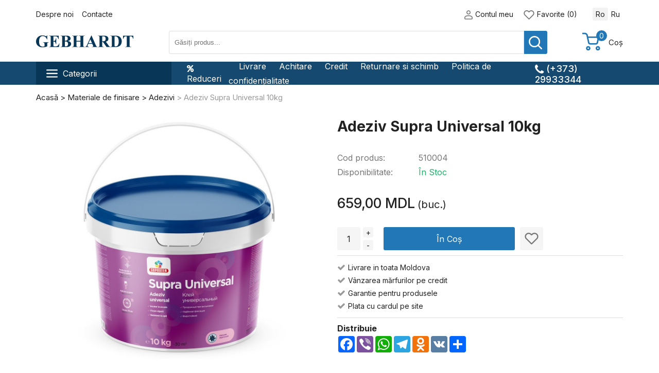

--- FILE ---
content_type: text/html; charset=UTF-8
request_url: https://gebhardt.md/adeziv-supra-universal-10kg.html
body_size: 21607
content:

			<!DOCTYPE html>
<!--[if IE]><![endif]-->
<!--[if IE 8 ]><html dir="ltr" lang="ro" class="ie8"><![endif]-->
<!--[if IE 9 ]><html dir="ltr" lang="ro" class="ie9"><![endif]-->
<!--[if (gt IE 9)|!(IE)]><!-->
<html dir="ltr" lang="ro">
<!--<![endif]-->
<head>
<meta charset="UTF-8" />
<meta name="viewport" content="width=device-width, initial-scale=1">
<meta http-equiv="X-UA-Compatible" content="IE=edge">
<title>Adeziv Supra Universal 10kg – Gebhardt.md</title>
<base href="https://gebhardt.md/" />
<link rel="alternate" hreflang="ro-ro" href="https://gebhardt.md/adeziv-supra-universal-10kg.html" /><link rel="alternate" hreflang="ru-ru" href="https://gebhardt.md/ru-ru/klei-supra-universal-10kg.html" /> 
 
 
<meta name="description" content="DESCRIEREA PRODUSULUISUPRA UNIVERSAL — adeziv universal gata de utilizare. Conține hidroemulsie acrilică cu polimeri speciali, modificatori și aditivi.CULOAREAlb. După..." />
<script src="catalog/view/theme/gebhardt/js/jquery-latest.min.js" type="text/javascript"></script>
<script src="catalog/view/javascript/bootstrap/js/bootstrap.min.js" type="text/javascript"></script>
<!--<link href="catalog/view/javascript/bootstrap/css/bootstrap.min.css" rel="stylesheet" media="screen" /> -->
<link rel="stylesheet" href="catalog/view/theme/gebhardt/stylesheet/jquery.fancybox.min.css" />
<script src="catalog/view/theme/gebhardt/js/jquery.fancybox.min.js"></script>




                <!--IuteBlock New Start-->
<script type="text/javascript" src="https://ecom.iutecredit.md/iutepay.js"></script>
<link href="https://ecom.iutecredit.md/iutepay.css" rel="stylesheet" type="text/css">
<script type="text/javascript">
  iute.configure('7bd1be19-23b3-4f80-84b7-3ccc6d5ff59c', 'ro'); 
</script>
<!--END IuteBlock New End-->






<link href="catalog/view/javascript/font-awesome/css/font-awesome.min.css" rel="stylesheet" type="text/css" />
<link rel="preconnect" href="https://fonts.googleapis.com">
<link rel="preconnect" href="https://fonts.gstatic.com" crossorigin>
<link href="https://fonts.googleapis.com/css2?family=Inter:wght@400;500;700&display=swap" rel="stylesheet">
<link href="catalog/view/theme/gebhardt/stylesheet/stylesheet.css" rel="stylesheet">
<link rel="icon" type="image/png" href="catalog/view/theme/gebhardt/image/favicon-16-16.png" sizes="16x16">
<link rel="icon" type="image/png" href="catalog/view/theme/gebhardt/image/favicon-32-32.png" sizes="32x32">
<link rel="icon" type="image/png" href="catalog/view/theme/gebhardt/image/favicon-48-48.png" sizes="48x48">
<link rel="apple-touch-icon" sizes="180x180" href="catalog/view/theme/gebhardt/image/favicon-180-180.png">
<link href="catalog/view/javascript/jquery/datetimepicker/bootstrap-datetimepicker.min.css" type="text/css" rel="stylesheet" media="screen" />
<link href="catalog/view/theme/gebhardt/stylesheet/owl.theme.default.min.css" type="text/css" rel="stylesheet" media="screen" />
<link href="catalog/view/theme/gebhardt/stylesheet/owl.carousel.min.css" type="text/css" rel="stylesheet" media="screen" />
<link href="catalog/view/theme/gebhardt/stylesheet/jquery.fancybox.min.css" type="text/css" rel="stylesheet" media="screen" />
<script src="catalog/view/javascript/jquery/datetimepicker/moment/moment-with-locales.min.js" type="text/javascript"></script>
<script src="catalog/view/javascript/jquery/datetimepicker/bootstrap-datetimepicker.min.js" type="text/javascript"></script>
<script src="catalog/view/theme/gebhardt/js/owl.carousel.min.js" type="text/javascript"></script>
<script src="catalog/view/theme/gebhardt/js/jquery.fancybox.min.js" type="text/javascript"></script>
<script src="catalog/view/theme/gebhardt/js/common.js" type="text/javascript"></script>
<meta property="og:title" content="Adeziv Supra Universal 10kg – Gebhardt.md" />
<meta property="og:description" content="DESCRIEREA PRODUSULUISUPRA UNIVERSAL — adeziv universal gata de utilizare. Conține hidroemulsie acrilică cu polimeri speciali, modificatori și aditivi.CULOAREAlb. După..." />
<meta property="og:site_name" content="Gebhardt" />
<meta property="og:url" content="https://gebhardt.md/adeziv-supra-universal-10kg.html" />
<meta property="og:image" content="https://gebhardt.md/image/cache/catalog/ie_erp/510004_1-600x315.jpg" />
<meta property="og:image:width" content="600" />
<meta property="og:image:height" content="315" />
<meta property="product:price:amount" content="659.00" />
<meta property="product:price:currency" content="MDL" />
<meta property="og:type" content="product" />

 
 
          <link rel="stylesheet" href="catalog/view/javascript/jquery.cluetip.css" type="text/css" />
          <script src="catalog/view/javascript/jquery.cluetip.js" type="text/javascript"></script>
          
          <script type="text/javascript">
              $(document).ready(function() {
              $('a.title').cluetip({splitTitle: '|'});
                $('ol.rounded a:eq(0)').cluetip({splitTitle: '|', dropShadow: false, cluetipClass: 'rounded', showtitle: false});
                $('ol.rounded a:eq(1)').cluetip({cluetipClass: 'rounded', dropShadow: false, showtitle: false, positionBy: 'mouse'});
                $('ol.rounded a:eq(2)').cluetip({cluetipClass: 'rounded', dropShadow: false, showtitle: false, positionBy: 'bottomTop', topOffset: 70});
                $('ol.rounded a:eq(3)').cluetip({cluetipClass: 'rounded', dropShadow: false, sticky: true, ajaxCache: false, arrows: true});
                $('ol.rounded a:eq(4)').cluetip({cluetipClass: 'rounded', dropShadow: false});  
              });
          </script>
               
              
               
<!-- Yandex.Metrika counter -->
<script type="text/javascript" >
   (function(m,e,t,r,i,k,a){m[i]=m[i]||function(){(m[i].a=m[i].a||[]).push(arguments)};
   m[i].l=1*new Date();
   for (var j = 0; j < document.scripts.length; j++) {if (document.scripts[j].src === r) { return; }}
   k=e.createElement(t),a=e.getElementsByTagName(t)[0],k.async=1,k.src=r,a.parentNode.insertBefore(k,a)})
   (window, document, "script", "https://mc.yandex.com/metrika/tag.js", "ym");

   ym(92647303, "init", {
        clickmap:true,
        trackLinks:true,
        accurateTrackBounce:true,
        webvisor:true
   });
</script>
<noscript><div><img src="https://mc.yandex.com/watch/92647303" style="position:absolute; left:-9999px;" alt="" /></div></noscript>
<!-- /Yandex.Metrika counter -->
<!-- Google tag (gtag.js) -->
<script async src="https://www.googletagmanager.com/gtag/js?id=G-E99VDNR4MP"></script>
<script>
  window.dataLayer = window.dataLayer || [];
  function gtag(){dataLayer.push(arguments);}
  gtag('js', new Date());

  gtag('config', 'G-E99VDNR4MP');
</script>
<!-- Facebook Pixel Code -->
<script>
!function(f,b,e,v,n,t,s)
{if(f.fbq)return;n=f.fbq=function(){n.callMethod?
n.callMethod.apply(n,arguments):n.queue.push(arguments)};
if(!f._fbq)f._fbq=n;n.push=n;n.loaded=!0;n.version='2.0';
n.queue=[];t=b.createElement(e);t.async=!0;
t.src=v;s=b.getElementsByTagName(e)[0];
s.parentNode.insertBefore(t,s)}(window,document,'script',
'https://connect.facebook.net/en_US/fbevents.js');
 fbq('init', '484653549620419'); 
fbq('track', 'PageView');
</script>
<noscript>
 <img height="1" width="1" 
src="https://www.facebook.com/tr?id=484653549620419&ev=PageView
&noscript=1"/>
</noscript>
<!-- End Facebook Pixel Code -->
</head>
<body>
<header>
	<div class="header-first-line">
		<div class="container-classic">
			<div class="hfl-left">
				
				<ul class="top-info-menu mob-hide">
				<!--	<li class="hide-blog"><a href="/blog">Noutați și blog</a></li> -->
															<li><a href="https://gebhardt.md/despre-noi.html">Despre noi</a></li>
										<li><a href="https://gebhardt.md/livrare.html">Livrare</a></li>
										<li><a href="https://gebhardt.md/achitare.html">Achitare</a></li>
										<li><a href="https://gebhardt.md/credit.html">Credit</a></li>
										<li><a href="https://gebhardt.md/politica-de-returnare.html">Returnare si schimb</a></li>
										<li><a href="https://gebhardt.md/politica-de-confidentialitate.html">Politica de confidențialitate</a></li>
										<li><a href="https://gebhardt.md/Card-Cadou.html">Card Cadou</a></li>
															<li><a href="https://gebhardt.md/contact">Contacte</a></li>
				</ul>
				<div id="MobBut" class="desk-hide">
					 <div class="MobOp">
						<i class="fa fa-bars" aria-hidden="true"></i>
					 </div>
					 <div class="MobClose">
						<i class="fa fa-close" aria-hidden="true"></i>
					 </div>
				 </div>
			</div>
			<div class="hgl-right">
				<div class="my-account">
										<a title="Contul meu" class="account-button dropdown-toggle" data-toggle="dropdown">
						<img class="acc-img-mob" src="/catalog/view/theme/gebhardt/image/user.svg" alt=""> 
						<span class="text-account mob-hide">Contul meu</span> 
						<span class="caret"></span>
					</a>
					<ul class="dropdown-menu">
						<li><a href="https://gebhardt.md/register">Înregistrează-te</a></li>
						<li><a href="https://gebhardt.md/login">Intră</a></li>
					</ul>
									</div>
				<div class="wishlist mob-hide">
					<a href="https://gebhardt.md/wishlist" id="wishlist-total" title="Favorite (0)">
						<img src="/catalog/view/theme/gebhardt/image/heart.svg" alt=""> 
						<span class="wishlist-text">Favorite (0)</span>
					</a>
				</div>
				<form action="https://gebhardt.md/index.php?route=common/language/language" method="post" enctype="multipart/form-data" id="form-language">
	<div class="language">
		           
          <div class="language-select language-active" type="button" name="ro-ro"> Ro </div>
                              <div class="language-select" type="button" name="ru-ru"> Ru</div>
        	</div>
	<input type="hidden" name="code" value="" />
	<input type="hidden" name="redirect" value="https://gebhardt.md/adeziv-supra-universal-10kg.html" />
</form>


			</div>
		</div>
	</div>
	<div class="container-classic">
		<div class="header-second-line">
			<div id="logo">				<a href="https://gebhardt.md/">
					<img src="/catalog/view/theme/gebhardt/image/logo.svg" title="Gebhardt" alt="Gebhardt" />
				</a>			</div>
			<div class="search-search"><div id="search" class="input-group">
  <input type="text" name="search" value="" placeholder="Găsiți produs..." class="form-control input-lg" />
    <button type="button" class=""><img src="/catalog/view/theme/gebhardt/image/search.svg" alt=""></button>
</div></div>
			<div class="cart-cart"><div id="cart" class="btn-group btn-block">
  <button type="button" data-toggle="dropdown" data-loading-text="Încărcare..." class="dropdown-toggle"><img class="mini-cart-img" src="/catalog/view/theme/gebhardt/image/cart.svg" alt="">  <div id="cart-total">0</div></button>
  <span class="cart-title-header mob-hide">Coș</span>
  <ul class="dropdown-menu" >
        <li>
      <div class="text-center">Coșul este gol!</div>
    </li>
      </ul>
</div>
</div>
		</div>
	</div> 
		<div class="header-third-line">
			<div class="container-classic">
				<div class="htl-left">
					<div class="mob-hide">  <nav id="top-menu">
      <a class="menu-main-button dropdown-toggle" data-toggle="dropdown"><img src="/catalog/view/theme/gebhardt/image/bars.svg" alt="">Categorii</a>
      <ul class="tm-first dropdown-menu">
                        <li class="tm-li-first"><a href="https://gebhardt.md/imbracaminte-de-lucru">Imbracaminte de lucru<i class="fa fa-angle-right" aria-hidden="true"></i></a>
              <ul class="tm-second">
                                    <li class="tm-li-second"><a href="https://gebhardt.md/imbracaminte-de-lucru/accesorii-de-protectie">Accesorii de protectie</a>
                                            </li>
                                    <li class="tm-li-second"><a href="https://gebhardt.md/imbracaminte-de-lucru/imbracaminte">Imbracaminte</a>
                                            </li>
                                    <li class="tm-li-second"><a href="https://gebhardt.md/imbracaminte-de-lucru/incaltaminte">Incaltaminte</a>
                                            </li>
                              </ul>
                      </li>
                                <li class="tm-li-first"><a href="https://gebhardt.md/jucarii-pentru-copii-198855640">Jucarii pentru copii<i class="fa fa-angle-right" aria-hidden="true"></i></a>
              <ul class="tm-second">
                                    <li class="tm-li-second"><a href="https://gebhardt.md/jucarii-pentru-copii-198855640/ingrijirea-bebelusui">Ingrijirea bebelusui</a>
                                                    <ul class="tm-third">
                                                                    <li><a href="https://gebhardt.md/jucarii-pentru-copii-198855640/baie-mici">Baie mici</a></li>
                                                                    <li><a href="https://gebhardt.md/jucarii-pentru-copii-198855640/olite-copii">Olite copii</a></li>
                                                                    <li><a href="https://gebhardt.md/jucarii-pentru-copii-198855640/scaune-wc-pentru-copii">Scaune WC pentru copii</a></li>
                                                                    <li><a href="https://gebhardt.md/jucarii-pentru-copii-198855640/scutece">Scutece</a></li>
                                                            </ul>
                                            </li>
                                    <li class="tm-li-second"><a href="https://gebhardt.md/jucarii-pentru-copii-198855640/jucarii-pentru-copii">Jucarii</a>
                                            </li>
                                    <li class="tm-li-second"><a href="https://gebhardt.md/jucarii-pentru-copii-198855640/jocuri-si-jucarii-educative">Jucarii educative</a>
                                            </li>
                                    <li class="tm-li-second"><a href="https://gebhardt.md/jucarii-pentru-copii-198855640/jucarii">Teren de joaca</a>
                                            </li>
                                    <li class="tm-li-second"><a href="https://gebhardt.md/jucarii-pentru-copii-198855640/papusi">Toate jucarii</a>
                                                    <ul class="tm-third">
                                                                    <li><a href="https://gebhardt.md/jucarii-pentru-copii-198855640/constructor-lego">Constructor  lego</a></li>
                                                                    <li><a href="https://gebhardt.md/jucarii-pentru-copii-198855640/jocuri-de-societate-1093147240">Jocuri de societate</a></li>
                                                                    <li><a href="https://gebhardt.md/jucarii-pentru-copii-198855640/masini">Jucării de pluș</a></li>
                                                                    <li><a href="https://gebhardt.md/jucarii-pentru-copii-198855640/seturi">Jucării pentru mici</a></li>
                                                                    <li><a href="https://gebhardt.md/jucarii-pentru-copii-198855640/jocuri-de-societate">Mașini</a></li>
                                                                    <li><a href="https://gebhardt.md/jucarii-pentru-copii-198855640/jucarii-445596087">Papuși</a></li>
                                                                    <li><a href="https://gebhardt.md/jucarii-pentru-copii-198855640/jucarii-de-plus">Seturi</a></li>
                                                            </ul>
                                            </li>
                                    <li class="tm-li-second"><a href="https://gebhardt.md/jucarii-pentru-copii-198855640/transport-pentru-copii">Transport pentru copii</a>
                                            </li>
                              </ul>
                      </li>
                                <li class="tm-li-first"><a href="https://gebhardt.md/mobilier-90877977">Mobilier<i class="fa fa-angle-right" aria-hidden="true"></i></a>
              <ul class="tm-second">
                                    <li class="tm-li-second"><a href="https://gebhardt.md/mobilier-90877977/accesorii-pentru-usi">Accesorii pentru usi</a>
                                                    <ul class="tm-third">
                                                                    <li><a href="https://gebhardt.md/mobilier-90877977/balamale">Balamale</a></li>
                                                                    <li><a href="https://gebhardt.md/mobilier-90877977/broaste-si-lacate">Broaste si lacate</a></li>
                                                                    <li><a href="https://gebhardt.md/mobilier-90877977/garnituri-de-etansare">Garnituri de etansare</a></li>
                                                                    <li><a href="https://gebhardt.md/mobilier-90877977/manere">Manere</a></li>
                                                                    <li><a href="https://gebhardt.md/mobilier-90877977/stopere">Stopere</a></li>
                                                            </ul>
                                            </li>
                                    <li class="tm-li-second"><a href="https://gebhardt.md/mobilier-90877977/antreuri">Antreuri</a>
                                            </li>
                                    <li class="tm-li-second"><a href="https://gebhardt.md/mobilier-90877977/comode">Comode</a>
                                            </li>
                                    <li class="tm-li-second"><a href="https://gebhardt.md/mobilier-90877977/cuiere-443187507">Cuiere</a>
                                            </li>
                                    <li class="tm-li-second"><a href="https://gebhardt.md/mobilier-90877977/decor-pentru-casa">Decor pentru casa</a>
                                                    <ul class="tm-third">
                                                                    <li><a href="https://gebhardt.md/mobilier-90877977/ceasuri-de-interior">Ceasuri de interior</a></li>
                                                                    <li><a href="https://gebhardt.md/mobilier-90877977/picturi">Picturi</a></li>
                                                            </ul>
                                            </li>
                                    <li class="tm-li-second"><a href="https://gebhardt.md/mobilier-90877977/dulapuri-2015698802">Dulapuri</a>
                                            </li>
                                    <li class="tm-li-second"><a href="https://gebhardt.md/mobilier-90877977/dulapuri-de-depozitare">Dulapuri de depozitare</a>
                                            </li>
                                    <li class="tm-li-second"><a href="https://gebhardt.md/mobilier-90877977/mobila birou ">Mobilă birou</a>
                                            </li>
                                    <li class="tm-li-second"><a href="https://gebhardt.md/mobilier-90877977/mobila-moale">Mobila moale</a>
                                            </li>
                                    <li class="tm-li-second"><a href="https://gebhardt.md/mobilier-90877977/mobilier-de-baie">Mobilier de baie</a>
                                                    <ul class="tm-third">
                                                                    <li><a href="https://gebhardt.md/mobilier-90877977/dulapuri">Dulapuri de baie</a></li>
                                                                    <li><a href="https://gebhardt.md/mobilier-90877977/masti-cu-lavoar">Dulapuri lavoar</a></li>
                                                                    <li><a href="https://gebhardt.md/mobilier-90877977/oglinzi">Oglinzi - Dulapuri cu oglinda</a></li>
                                                                    <li><a href="https://gebhardt.md/mobilier-90877977/polite">Polite</a></li>
                                                            </ul>
                                            </li>
                                    <li class="tm-li-second"><a href="https://gebhardt.md/mobilier-90877977/mobilier-pentru-gradina">Mobilier pentru gradina</a>
                                                    <ul class="tm-third">
                                                                    <li><a href="https://gebhardt.md/mobilier-90877977/scaune-si-seturi-mobila">Corturi și leagăne</a></li>
                                                                    <li><a href="https://gebhardt.md/mobilier-90877977/mese-649724551">Mese, scaune și seturi de mobilier</a></li>
                                                                    <li><a href="https://gebhardt.md/mobilier-90877977/mobilă de grădină">Seturi Mobilier Terasă</a></li>
                                                                    <li><a href="https://gebhardt.md/mobilier-90877977/sezlonguri">Sezlonguri si Gamacuri</a></li>
                                                            </ul>
                                            </li>
                                    <li class="tm-li-second"><a href="https://gebhardt.md/mobilier-90877977/oglinzi-1838157560">Oglinzi</a>
                                            </li>
                                    <li class="tm-li-second"><a href="https://gebhardt.md/mobilier-90877977/banchete">Paturi</a>
                                            </li>
                                    <li class="tm-li-second"><a href="https://gebhardt.md/mobilier-90877977/rafturi-si-accesorii">Rafturi si accesorii</a>
                                            </li>
                                    <li class="tm-li-second"><a href="https://gebhardt.md/mobilier-90877977/scaune">Scaune si Mese</a>
                                            </li>
                                    <li class="tm-li-second"><a href="https://gebhardt.md/mobilier-90877977/sine-si-galerii">Sine si galerii</a>
                                                    <ul class="tm-third">
                                                                    <li><a href="https://gebhardt.md/mobilier-90877977/accesorii-2132256744">Accesorii</a></li>
                                                                    <li><a href="https://gebhardt.md/mobilier-90877977/bare-pentru-galerii">Bare pentru galerii</a></li>
                                                            </ul>
                                            </li>
                                    <li class="tm-li-second"><a href="https://gebhardt.md/mobilier-90877977/usi">Usi</a>
                                            </li>
                                    <li class="tm-li-second"><a href="https://gebhardt.md/mobilier-90877977/usi-metalice-de-intrare">Usi metalice de intrare</a>
                                            </li>
                              </ul>
                      </li>
                                <li class="tm-li-first"><a href="https://gebhardt.md/rechizite-de-birou-si-scoala">Rechizite de birou si scoala<i class="fa fa-angle-right" aria-hidden="true"></i></a>
              <ul class="tm-second">
                                    <li class="tm-li-second"><a href="https://gebhardt.md/rechizite-de-birou-si-scoala/calculatoare">Calculatoare</a>
                                            </li>
                                    <li class="tm-li-second"><a href="https://gebhardt.md/rechizite-de-birou-si-scoala/dosare-si-arhivare">Dosare și arhivare</a>
                                            </li>
                                    <li class="tm-li-second"><a href="https://gebhardt.md/rechizite-de-birou-si-scoala/пенал ">Penare de școală</a>
                                            </li>
                                    <li class="tm-li-second"><a href="https://gebhardt.md/rechizite-de-birou-si-scoala/pentru-scoli-si-stiinte">Pentru școli și Științe</a>
                                                    <ul class="tm-third">
                                                                    <li><a href="https://gebhardt.md/rechizite-de-birou-si-scoala/caiete">Caiete</a></li>
                                                                    <li><a href="https://gebhardt.md/rechizite-de-birou-si-scoala/creioane">Creioane</a></li>
                                                                    <li><a href="https://gebhardt.md/rechizite-de-birou-si-scoala/hartie">Hartie</a></li>
                                                                    <li><a href="https://gebhardt.md/rechizite-de-birou-si-scoala/markere">Markere</a></li>
                                                                    <li><a href="https://gebhardt.md/rechizite-de-birou-si-scoala/pixuri-si-stilouri">Pixuri și stilouri</a></li>
                                                            </ul>
                                            </li>
                                    <li class="tm-li-second"><a href="https://gebhardt.md/rechizite-de-birou-si-scoala/picturi-de-numere">Picturi de numere</a>
                                            </li>
                                    <li class="tm-li-second"><a href="https://gebhardt.md/rechizite-de-birou-si-scoala/rechizite-scolare">Rechizite Școlare</a>
                                            </li>
                                    <li class="tm-li-second"><a href="https://gebhardt.md/rechizite-de-birou-si-scoala/rucsaci-pentru-scoala">Rucsaci pentru Scoala</a>
                                            </li>
                                    <li class="tm-li-second"><a href="https://gebhardt.md/rechizite-de-birou-si-scoala/table-si-accesorii">Table si accesorii</a>
                                            </li>
                              </ul>
                      </li>
                                <li class="tm-li-first"><a href="https://gebhardt.md/materiale-de-constructie">Materiale de constructie<i class="fa fa-angle-right" aria-hidden="true"></i></a>
              <ul class="tm-second">
                                    <li class="tm-li-second"><a href="https://gebhardt.md/materiale-de-constructie/amestecuri-uscate-pentru-constructii">Amestecuri uscate pentru constructii</a>
                                                    <ul class="tm-third">
                                                                    <li><a href="https://gebhardt.md/materiale-de-constructie/amestecuri-pentru-constructii">Amestecuri pentru constructii</a></li>
                                                                    <li><a href="https://gebhardt.md/materiale-de-constructie/amestecuri-pentru-pardoseli">Amestecuri pentru pardoseli</a></li>
                                                            </ul>
                                            </li>
                                    <li class="tm-li-second"><a href="https://gebhardt.md/materiale-de-constructie/blocuri-si-caramizi">Blocuri si caramizi</a>
                                                    <ul class="tm-third">
                                                                    <li><a href="https://gebhardt.md/materiale-de-constructie/blocuri-din-bca">Blocuri din BCA</a></li>
                                                                    <li><a href="https://gebhardt.md/materiale-de-constructie/caramizi">Caramizi</a></li>
                                                                    <li><a href="https://gebhardt.md/materiale-de-constructie/fortan">Fortan</a></li>
                                                                    <li><a href="https://gebhardt.md/materiale-de-constructie/pavaje-si-borduri">Pavaje si borduri</a></li>
                                                            </ul>
                                            </li>
                                    <li class="tm-li-second"><a href="https://gebhardt.md/materiale-de-constructie/elemente-de-fixare-1311338759">Elemente de fixare</a>
                                                    <ul class="tm-third">
                                                                    <li><a href="https://gebhardt.md/materiale-de-constructie/ancore-mecanice">Ancore mecanice</a></li>
                                                                    <li><a href="https://gebhardt.md/materiale-de-constructie/cuie">Cuie</a></li>
                                                                    <li><a href="https://gebhardt.md/materiale-de-constructie/dibluri">Dibluri</a></li>
                                                                    <li><a href="https://gebhardt.md/materiale-de-constructie/elemente-metrice-de-fixare">Elemente metrice de fixare</a></li>
                                                                    <li><a href="https://gebhardt.md/materiale-de-constructie/fixare-pentru-obiecte-sanitare">Fixare pentru obiecte sanitare</a></li>
                                                                    <li><a href="https://gebhardt.md/materiale-de-constructie/sfori">Sfori</a></li>
                                                                    <li><a href="https://gebhardt.md/materiale-de-constructie/suruburi">Suruburi</a></li>
                                                                    <li><a href="https://gebhardt.md/materiale-de-constructie/tachelaj">Tachelaj</a></li>
                                                            </ul>
                                            </li>
                                    <li class="tm-li-second"><a href="https://gebhardt.md/materiale-de-constructie/gips-carton-si-accesorii">Gips-carton si accesorii</a>
                                                    <ul class="tm-third">
                                                                    <li><a href="https://gebhardt.md/materiale-de-constructie/benzi-de-armare">Benzi de armare</a></li>
                                                                    <li><a href="https://gebhardt.md/materiale-de-constructie/elemente-de-fixare">Elemente de fixare</a></li>
                                                                    <li><a href="https://gebhardt.md/materiale-de-constructie/gips-carton">Gips-carton</a></li>
                                                                    <li><a href="https://gebhardt.md/materiale-de-constructie/profile-de-ghidaj-si-coltare">Profile de ghidaj si coltare</a></li>
                                                                    <li><a href="https://gebhardt.md/materiale-de-constructie/profile-pentru-gips-carton">Profile pentru gips-carton</a></li>
                                                            </ul>
                                            </li>
                                    <li class="tm-li-second"><a href="https://gebhardt.md/materiale-de-constructie/materiale-de-izolare">Materiale de izolare</a>
                                                    <ul class="tm-third">
                                                                    <li><a href="https://gebhardt.md/materiale-de-constructie/burete-spuma-poliuretanica">Burete (spuma poliuretanica)</a></li>
                                                                    <li><a href="https://gebhardt.md/materiale-de-constructie/dibluri-pentru-termoizolare">Dibluri pentru termoizolare</a></li>
                                                                    <li><a href="https://gebhardt.md/materiale-de-constructie/granule-de-polistiren">Granule de polistiren</a></li>
                                                                    <li><a href="https://gebhardt.md/materiale-de-constructie/izolatie-termo">Izolatie termo</a></li>
                                                                    <li><a href="https://gebhardt.md/materiale-de-constructie/pelicula-si-membrana-de-izolare">Pelicula si membrana de izolare</a></li>
                                                                    <li><a href="https://gebhardt.md/materiale-de-constructie/plasa-de-armare-din-fibra-de-sticla">Plasa de armare din fibra de sticla</a></li>
                                                                    <li><a href="https://gebhardt.md/materiale-de-constructie/polistiren-expandat">Polistiren expandat</a></li>
                                                                    <li><a href="https://gebhardt.md/materiale-de-constructie/polistiren-extrudat">Polistiren extrudat</a></li>
                                                                    <li><a href="https://gebhardt.md/materiale-de-constructie/vata-minerala">Vata minerala</a></li>
                                                            </ul>
                                            </li>
                                    <li class="tm-li-second"><a href="https://gebhardt.md/materiale-de-constructie/policarbonat-si-accesorii">Policarbonat si accesorii</a>
                                            </li>
                                    <li class="tm-li-second"><a href="https://gebhardt.md/materiale-de-constructie/siding-si-accesorii">Produse de peisaj</a>
                                            </li>
                                    <li class="tm-li-second"><a href="https://gebhardt.md/materiale-de-constructie/produse-din-lemn">Produse din lemn</a>
                                                    <ul class="tm-third">
                                                                    <li><a href="https://gebhardt.md/materiale-de-constructie/cherestea">Cherestea</a></li>
                                                                    <li><a href="https://gebhardt.md/materiale-de-constructie/coltare-metalice-perforate">Coltare metalice perforate</a></li>
                                                                    <li><a href="https://gebhardt.md/materiale-de-constructie/placi-osb-qsb-pal-si-pfl">Placi OSB, QSB, PAL si PFL</a></li>
                                                                    <li><a href="https://gebhardt.md/materiale-de-constructie/profile-din-lemn">Profile din lemn</a></li>
                                                            </ul>
                                            </li>
                                    <li class="tm-li-second"><a href="https://gebhardt.md/materiale-de-constructie/produse-din-metal">Produse din metal</a>
                                                    <ul class="tm-third">
                                                                    <li><a href="https://gebhardt.md/materiale-de-constructie/plasa">Plasa</a></li>
                                                                    <li><a href="https://gebhardt.md/materiale-de-constructie/sarma">Sarma</a></li>
                                                            </ul>
                                            </li>
                              </ul>
                      </li>
                                <li class="tm-li-first"><a href="https://gebhardt.md/materiale-de-finisare">Materiale de finisare<i class="fa fa-angle-right" aria-hidden="true"></i></a>
              <ul class="tm-second">
                                    <li class="tm-li-second"><a href="https://gebhardt.md/materiale-de-finisare/adezivi">Adezivi</a>
                                            </li>
                                    <li class="tm-li-second"><a href="https://gebhardt.md/materiale-de-finisare/banda-mascare">Banda mascare</a>
                                            </li>
                                    <li class="tm-li-second"><a href="https://gebhardt.md/materiale-de-finisare/chituri-de-rosturi">Chituri de rosturi</a>
                                            </li>
                                    <li class="tm-li-second"><a href="https://gebhardt.md/materiale-de-finisare/dizolvanti-si-diluanti">Dizolvanti si diluanti</a>
                                            </li>
                                    <li class="tm-li-second"><a href="https://gebhardt.md/materiale-de-finisare/emailuri">Emailuri</a>
                                                    <ul class="tm-third">
                                                                    <li><a href="https://gebhardt.md/materiale-de-finisare/emailuri-3in1">Emailuri 3in1</a></li>
                                                                    <li><a href="https://gebhardt.md/materiale-de-finisare/emailuri-universale">Emailuri universale</a></li>
                                                                    <li><a href="https://gebhardt.md/materiale-de-finisare/emailuri-de-exterior">Emali exterior/interior</a></li>
                                                            </ul>
                                            </li>
                                    <li class="tm-li-second"><a href="https://gebhardt.md/materiale-de-finisare/gleturi">Gleturi</a>
                                            </li>
                                    <li class="tm-li-second"><a href="https://gebhardt.md/materiale-de-finisare/grunduri">Grunduri</a>
                                            </li>
                                    <li class="tm-li-second"><a href="https://gebhardt.md/materiale-de-finisare/impregnanti-si-antiseptici">Impregnanti si antiseptici</a>
                                                    <ul class="tm-third">
                                                                    <li><a href="https://gebhardt.md/materiale-de-finisare/antiseptici">Antiseptici</a></li>
                                                                    <li><a href="https://gebhardt.md/materiale-de-finisare/impregnanti">Impregnanti</a></li>
                                                            </ul>
                                            </li>
                                    <li class="tm-li-second"><a href="https://gebhardt.md/materiale-de-finisare/lacuri">Lacuri</a>
                                            </li>
                                    <li class="tm-li-second"><a href="https://gebhardt.md/materiale-de-finisare/materiale-de-ermetizare">Materiale de ermetizare</a>
                                                    <ul class="tm-third">
                                                                    <li><a href="https://gebhardt.md/materiale-de-finisare/materiale-de-ermetizare-786615124">Materiale de ermetizare</a></li>
                                                                    <li><a href="https://gebhardt.md/materiale-de-finisare/spuma-poliuretanica">Spuma poliuretanica</a></li>
                                                            </ul>
                                            </li>
                                    <li class="tm-li-second"><a href="https://gebhardt.md/materiale-de-finisare/perii-de-vopsit">Perii de vopsit</a>
                                            </li>
                                    <li class="tm-li-second"><a href="https://gebhardt.md/materiale-de-finisare/pigmenti">Pigmenti</a>
                                                    <ul class="tm-third">
                                                                    <li><a href="https://gebhardt.md/materiale-de-finisare/lichid">Lichid</a></li>
                                                                    <li><a href="https://gebhardt.md/materiale-de-finisare/praf">Praf</a></li>
                                                            </ul>
                                            </li>
                                    <li class="tm-li-second"><a href="https://gebhardt.md/materiale-de-finisare/plastificatori">Plastificatori</a>
                                            </li>
                                    <li class="tm-li-second"><a href="https://gebhardt.md/materiale-de-finisare/rulouri">Rulouri</a>
                                            </li>
                                    <li class="tm-li-second"><a href="https://gebhardt.md/materiale-de-finisare/sabloane-decorative-si-sclipici">Sclipici decorativi</a>
                                            </li>
                                    <li class="tm-li-second"><a href="https://gebhardt.md/materiale-de-finisare/spacluri">Spacluri</a>
                                            </li>
                                    <li class="tm-li-second"><a href="https://gebhardt.md/materiale-de-finisare/tencuieli">Tencuieli</a>
                                            </li>
                                    <li class="tm-li-second"><a href="https://gebhardt.md/materiale-de-finisare/tencuieli-decorative">Tencuieli decorative</a>
                                                    <ul class="tm-third">
                                                                    <li><a href="https://gebhardt.md/materiale-de-finisare/mozaic-de-cuart">Mozaic de cuart</a></li>
                                                                    <li><a href="https://gebhardt.md/materiale-de-finisare/tencuieli-decorative-747565617">Tencuieli decorative</a></li>
                                                            </ul>
                                            </li>
                                    <li class="tm-li-second"><a href="https://gebhardt.md/materiale-de-finisare/vopsele">Vopsele</a>
                                                    <ul class="tm-third">
                                                                    <li><a href="https://gebhardt.md/materiale-de-finisare/vopsele-universale">Vopsele de interior</a></li>
                                                                    <li><a href="https://gebhardt.md/materiale-de-finisare/vopsele-decorative">Vopsele decorative</a></li>
                                                                    <li><a href="https://gebhardt.md/materiale-de-finisare/vopsele-emulsie">Vopsele emulsie</a></li>
                                                                    <li><a href="https://gebhardt.md/materiale-de-finisare/vopsele-cauciucate">Vopsele pentru exterior</a></li>
                                                                    <li><a href="https://gebhardt.md/materiale-de-finisare/vopsele-speciale">Vopsele speciale</a></li>
                                                                    <li><a href="https://gebhardt.md/materiale-de-finisare/vopsele-spray">Vopsele spray</a></li>
                                                            </ul>
                                            </li>
                                    <li class="tm-li-second"><a href="https://gebhardt.md/materiale-de-finisare/gresie-si-faianta">Gresie si faianta</a>
                                                    <ul class="tm-third">
                                                                    <li><a href="https://gebhardt.md/materiale-de-finisare/gresie-portelanata">Gresie portelanata</a></li>
                                                                    <li><a href="https://gebhardt.md/materiale-de-finisare/gresie-si-faianta-ceramica">Gresie si faianta ceramica</a></li>
                                                                    <li><a href="https://gebhardt.md/materiale-de-finisare/colectii">Plăci autoadezive</a></li>
                                                            </ul>
                                            </li>
                              </ul>
                      </li>
                                <li class="tm-li-first"><a href="https://gebhardt.md/acoperiri-pentru-podea-si-pereti">Acoperiri pentru podea si pereti<i class="fa fa-angle-right" aria-hidden="true"></i></a>
              <ul class="tm-second">
                                    <li class="tm-li-second"><a href="https://gebhardt.md/acoperiri-pentru-podea-si-pereti/covoare">Covoare</a>
                                                    <ul class="tm-third">
                                                                    <li><a href="https://gebhardt.md/acoperiri-pentru-podea-si-pereti/covoare-340625083">Covoare</a></li>
                                                                    <li><a href="https://gebhardt.md/acoperiri-pentru-podea-si-pereti/covorase">Covorase</a></li>
                                                                    <li><a href="https://gebhardt.md/acoperiri-pentru-podea-si-pereti/mocheta">Mocheta</a></li>
                                                            </ul>
                                            </li>
                                    <li class="tm-li-second"><a href="https://gebhardt.md/acoperiri-pentru-podea-si-pereti/profile-pentru-mobila-si-accesorii">Elemente decorative pentru pereți</a>
                                            </li>
                                    <li class="tm-li-second"><a href="https://gebhardt.md/acoperiri-pentru-podea-si-pereti/linoleum">Linoleum</a>
                                            </li>
                                    <li class="tm-li-second"><a href="https://gebhardt.md/acoperiri-pentru-podea-si-pereti/parchet-laminat-si-accesorii">Parchet laminat si accesorii</a>
                                                    <ul class="tm-third">
                                                                    <li><a href="https://gebhardt.md/acoperiri-pentru-podea-si-pereti/profile-pentru-scari-1106062023">Laminat SPC Vinyl</a></li>
                                                                    <li><a href="https://gebhardt.md/acoperiri-pentru-podea-si-pereti/parchet-laminat">Parchet laminat</a></li>
                                                            </ul>
                                            </li>
                                    <li class="tm-li-second"><a href="https://gebhardt.md/acoperiri-pentru-podea-si-pereti/plinte-si-accesorii">Plinte si accesorii</a>
                                            </li>
                                    <li class="tm-li-second"><a href="https://gebhardt.md/acoperiri-pentru-podea-si-pereti/substraturi-pentru-pardosea">Substraturi pentru pardosea</a>
                                            </li>
                              </ul>
                      </li>
                                <li class="tm-li-first"><a href="https://gebhardt.md/instalatii-sanitare">Instalatii sanitare<i class="fa fa-angle-right" aria-hidden="true"></i></a>
              <ul class="tm-second">
                                    <li class="tm-li-second"><a href="https://gebhardt.md/instalatii-sanitare/accesorii-pentru-baie">Accesorii pentru baie</a>
                                                    <ul class="tm-third">
                                                                    <li><a href="https://gebhardt.md/instalatii-sanitare/covorase-de-baie">Covorase de baie</a></li>
                                                                    <li><a href="https://gebhardt.md/instalatii-sanitare/cuiere">Cuiere</a></li>
                                                                    <li><a href="https://gebhardt.md/instalatii-sanitare/dozatoare">Dozatoare</a></li>
                                                                    <li><a href="https://gebhardt.md/instalatii-sanitare/draperii-romane">Draperii</a></li>
                                                                    <li><a href="https://gebhardt.md/instalatii-sanitare/pahare">Pahare</a></li>
                                                                    <li><a href="https://gebhardt.md/instalatii-sanitare/perii-pentru-closet">Perii pentru closet</a></li>
                                                                    <li><a href="https://gebhardt.md/instalatii-sanitare/sapuniere">Sapuniere</a></li>
                                                                    <li><a href="https://gebhardt.md/instalatii-sanitare/suport-hartie-igienica">Suport hartie igienica</a></li>
                                                                    <li><a href="https://gebhardt.md/instalatii-sanitare/suporturi-pentru-prosoape">Suporturi pentru prosoape</a></li>
                                                            </ul>
                                            </li>
                                    <li class="tm-li-second"><a href="https://gebhardt.md/instalatii-sanitare/accesorii-pentru-dus">Accesorii pentru dus</a>
                                                    <ul class="tm-third">
                                                                    <li><a href="https://gebhardt.md/instalatii-sanitare/furtunuri-dus">Furtunuri dus</a></li>
                                                                    <li><a href="https://gebhardt.md/instalatii-sanitare/panouri-cu-hidromasaj-si-seturi-de-dus">Panouri cu hidromasaj si seturi de dus</a></li>
                                                                    <li><a href="https://gebhardt.md/instalatii-sanitare/pare-de-dus">Pare de dus</a></li>
                                                            </ul>
                                            </li>
                                    <li class="tm-li-second"><a href="https://gebhardt.md/instalatii-sanitare/baterii-sanitare">Baterii sanitare</a>
                                                    <ul class="tm-third">
                                                                    <li><a href="https://gebhardt.md/instalatii-sanitare/baterii-pentru-bucatarie">Baterii pentru bucatarie</a></li>
                                                                    <li><a href="https://gebhardt.md/instalatii-sanitare/baterii-pentru-cada">Baterii pentru cada</a></li>
                                                                    <li><a href="https://gebhardt.md/instalatii-sanitare/baterii-pentru-lavoar">Baterii pentru lavoar</a></li>
                                                            </ul>
                                            </li>
                                    <li class="tm-li-second"><a href="https://gebhardt.md/instalatii-sanitare/cabine-de-dus">Cabine de dus</a>
                                            </li>
                                    <li class="tm-li-second"><a href="https://gebhardt.md/instalatii-sanitare/cazi-de-baie">Cazi de baie</a>
                                            </li>
                                    <li class="tm-li-second"><a href="https://gebhardt.md/instalatii-sanitare/chiuvete-de-bucatarie">Chiuvete de bucatarie</a>
                                                    <ul class="tm-third">
                                                                    <li><a href="https://gebhardt.md/instalatii-sanitare/chiuvete-de-granit">Chiuvete de granit</a></li>
                                                                    <li><a href="https://gebhardt.md/instalatii-sanitare/chiuvete-de-inox">Chiuvete de inox</a></li>
                                                                    <li><a href="https://gebhardt.md/instalatii-sanitare/sifoane-si-accesorii">Sifoane si accesorii</a></li>
                                                            </ul>
                                            </li>
                                    <li class="tm-li-second"><a href="https://gebhardt.md/instalatii-sanitare/closete">Closete</a>
                                                    <ul class="tm-third">
                                                                    <li><a href="https://gebhardt.md/instalatii-sanitare/accesorii-pentru-closete">Accesorii pentru closete</a></li>
                                                                    <li><a href="https://gebhardt.md/instalatii-sanitare/closete-de-podea">Closete de podea</a></li>
                                                                    <li><a href="https://gebhardt.md/instalatii-sanitare/closete-suspendate">Closete suspendate</a></li>
                                                            </ul>
                                            </li>
                                    <li class="tm-li-second"><a href="https://gebhardt.md/instalatii-sanitare/uscatoare-de-maini">Dispensere si Uscatoare de maini</a>
                                            </li>
                                    <li class="tm-li-second"><a href="https://gebhardt.md/instalatii-sanitare/lavoare">Lavoare</a>
                                            </li>
                                    <li class="tm-li-second"><a href="https://gebhardt.md/instalatii-sanitare/bideuri">Pisuare si Bideuri</a>
                                                    <ul class="tm-third">
                                                                    <li><a href="https://gebhardt.md/instalatii-sanitare/bideuri-de-podea">Bideuri de podea</a></li>
                                                                    <li><a href="https://gebhardt.md/instalatii-sanitare/bideuri-suspendate">Bideuri suspendate</a></li>
                                                                    <li><a href="https://gebhardt.md/instalatii-sanitare/sifoane">Sifoane</a></li>
                                                            </ul>
                                            </li>
                                    <li class="tm-li-second"><a href="https://gebhardt.md/instalatii-sanitare/sauna">Sauna</a>
                                            </li>
                                    <li class="tm-li-second"><a href="https://gebhardt.md/instalatii-sanitare/sisteme-de-ventilatie">Sisteme de ventilatie</a>
                                                    <ul class="tm-third">
                                                                    <li><a href="https://gebhardt.md/instalatii-sanitare/accesorii-pentru-tevi-de-ventilatie">Accesorii pentru tevi de ventilatie</a></li>
                                                                    <li><a href="https://gebhardt.md/instalatii-sanitare/canale">Canale</a></li>
                                                                    <li><a href="https://gebhardt.md/instalatii-sanitare/grile">Grile</a></li>
                                                                    <li><a href="https://gebhardt.md/instalatii-sanitare/ventilatoare">Ventilatoare</a></li>
                                                            </ul>
                                            </li>
                              </ul>
                      </li>
                                <li class="tm-li-first"><a href="https://gebhardt.md/incalzire-si-alimentare-cu-apa">Incalzire si alimentare cu apa<i class="fa fa-angle-right" aria-hidden="true"></i></a>
              <ul class="tm-second">
                                    <li class="tm-li-second"><a href="https://gebhardt.md/incalzire-si-alimentare-cu-apa/boilere">Boilere</a>
                                                    <ul class="tm-third">
                                                                    <li><a href="https://gebhardt.md/incalzire-si-alimentare-cu-apa/boilere-cu-acumulare">Boilere cu acumulare</a></li>
                                                                    <li><a href="https://gebhardt.md/incalzire-si-alimentare-cu-apa/instanturi-de-apa">Instanturi de apa</a></li>
                                                            </ul>
                                            </li>
                                    <li class="tm-li-second"><a href="https://gebhardt.md/incalzire-si-alimentare-cu-apa/canalizare">Canalizare</a>
                                                    <ul class="tm-third">
                                                                    <li><a href="https://gebhardt.md/incalzire-si-alimentare-cu-apa/capace-de-canalizare">Capace de canalizare</a></li>
                                                                    <li><a href="https://gebhardt.md/incalzire-si-alimentare-cu-apa/fitinguri">Fitinguri</a></li>
                                                                    <li><a href="https://gebhardt.md/incalzire-si-alimentare-cu-apa/suporturi-si-coliere">Suporturi si coliere</a></li>
                                                                    <li><a href="https://gebhardt.md/incalzire-si-alimentare-cu-apa/tevi">Tevi</a></li>
                                                            </ul>
                                            </li>
                                    <li class="tm-li-second"><a href="https://gebhardt.md/incalzire-si-alimentare-cu-apa/centrale-termice">Centrale termice</a>
                                                    <ul class="tm-third">
                                                                    <li><a href="https://gebhardt.md/incalzire-si-alimentare-cu-apa/centrale-termice-cu-combustibil-solid">Centrale termice cu combustibil solid</a></li>
                                                                    <li><a href="https://gebhardt.md/incalzire-si-alimentare-cu-apa/centrale-termice-cu-gaz">Centrale termice cu gaz</a></li>
                                                            </ul>
                                            </li>
                                    <li class="tm-li-second"><a href="https://gebhardt.md/incalzire-si-alimentare-cu-apa/dispozitive-de-control-si-masurare">Dispozitive de control si masurare</a>
                                                    <ul class="tm-third">
                                                                    <li><a href="https://gebhardt.md/incalzire-si-alimentare-cu-apa/contoare-de-apa">Contoare de apa</a></li>
                                                                    <li><a href="https://gebhardt.md/incalzire-si-alimentare-cu-apa/detectoare-de-gaz">Detectoare de gaz</a></li>
                                                                    <li><a href="https://gebhardt.md/incalzire-si-alimentare-cu-apa/termostate">Termostate</a></li>
                                                                    <li><a href="https://gebhardt.md/incalzire-si-alimentare-cu-apa/usite-de-vizitare">Usite de vizitare</a></li>
                                                            </ul>
                                            </li>
                                    <li class="tm-li-second"><a href="https://gebhardt.md/incalzire-si-alimentare-cu-apa/etansare-tevi">Etansare tevi</a>
                                            </li>
                                    <li class="tm-li-second"><a href="https://gebhardt.md/incalzire-si-alimentare-cu-apa/incalzire-prin-pardoseala">Incalzire prin pardoseala</a>
                                            </li>
                                    <li class="tm-li-second"><a href="https://gebhardt.md/incalzire-si-alimentare-cu-apa/pompe-hidraulice">Pompe hidraulice</a>
                                                    <ul class="tm-third">
                                                                    <li><a href="https://gebhardt.md/incalzire-si-alimentare-cu-apa/accesorii-pompe-de-apa">Accesorii pompe de apa</a></li>
                                                                    <li><a href="https://gebhardt.md/incalzire-si-alimentare-cu-apa/pompe-centripete">Pompe centripete</a></li>
                                                                    <li><a href="https://gebhardt.md/incalzire-si-alimentare-cu-apa/pompe-circulare">Pompe circulare</a></li>
                                                                    <li><a href="https://gebhardt.md/incalzire-si-alimentare-cu-apa/pompe-cu-vibratii">Pompe cu vibratii</a></li>
                                                                    <li><a href="https://gebhardt.md/incalzire-si-alimentare-cu-apa/pompe-de-drenaj">Pompe de drenaj</a></li>
                                                                    <li><a href="https://gebhardt.md/incalzire-si-alimentare-cu-apa/pompe-de-izvor">Pompe de izvor</a></li>
                                                                    <li><a href="https://gebhardt.md/incalzire-si-alimentare-cu-apa/pompe-fecaloide">Pompe fecaloide</a></li>
                                                                    <li><a href="https://gebhardt.md/incalzire-si-alimentare-cu-apa/pompe-havuz">Pompe havuz</a></li>
                                                                    <li><a href="https://gebhardt.md/incalzire-si-alimentare-cu-apa/pompe-sanitare">Pompe sanitare</a></li>
                                                            </ul>
                                            </li>
                                    <li class="tm-li-second"><a href="https://gebhardt.md/incalzire-si-alimentare-cu-apa/radiatoare-si-accesorii">Radiatoare si accesorii</a>
                                                    <ul class="tm-third">
                                                                    <li><a href="https://gebhardt.md/incalzire-si-alimentare-cu-apa/accesorii-radiatoare">Accesorii radiatoare</a></li>
                                                                    <li><a href="https://gebhardt.md/incalzire-si-alimentare-cu-apa/radiatoare-sectionate">Radiatoare sectionate</a></li>
                                                                    <li><a href="https://gebhardt.md/incalzire-si-alimentare-cu-apa/radiatoare-panouri">Radiatoare-panouri</a></li>
                                                            </ul>
                                            </li>
                                    <li class="tm-li-second"><a href="https://gebhardt.md/incalzire-si-alimentare-cu-apa/robinete-supape-si-reductori-de-presiune">Robinete, supape si reductori de presiune</a>
                                                    <ul class="tm-third">
                                                                    <li><a href="https://gebhardt.md/incalzire-si-alimentare-cu-apa/reductori-de-presiune">Reductori de presiune</a></li>
                                                                    <li><a href="https://gebhardt.md/incalzire-si-alimentare-cu-apa/robinete">Robinete</a></li>
                                                                    <li><a href="https://gebhardt.md/incalzire-si-alimentare-cu-apa/supape">Supape</a></li>
                                                            </ul>
                                            </li>
                                    <li class="tm-li-second"><a href="https://gebhardt.md/incalzire-si-alimentare-cu-apa/sisteme-de-drenaj">Sisteme de drenaj</a>
                                            </li>
                                    <li class="tm-li-second"><a href="https://gebhardt.md/incalzire-si-alimentare-cu-apa/tevi-si-furtunuri">Tevi si furtunuri</a>
                                                    <ul class="tm-third">
                                                                    <li><a href="https://gebhardt.md/incalzire-si-alimentare-cu-apa/fitinguri-pentru-tevi">Fitinguri pentru tevi</a></li>
                                                                    <li><a href="https://gebhardt.md/incalzire-si-alimentare-cu-apa/furtunuri-pentru-apa">Furtunuri pentru apa</a></li>
                                                                    <li><a href="https://gebhardt.md/incalzire-si-alimentare-cu-apa/furtunuri-pentru-gaz">Furtunuri pentru gaz</a></li>
                                                                    <li><a href="https://gebhardt.md/incalzire-si-alimentare-cu-apa/tevi-de-polietilena">Tevi de polietilena</a></li>
                                                                    <li><a href="https://gebhardt.md/incalzire-si-alimentare-cu-apa/tevi-de-polipropilena">Tevi de polipropilena</a></li>
                                                                    <li><a href="https://gebhardt.md/incalzire-si-alimentare-cu-apa/tevi-metalice">Tevi metalice</a></li>
                                                            </ul>
                                            </li>
                                    <li class="tm-li-second"><a href="https://gebhardt.md/incalzire-si-alimentare-cu-apa/uscatoare-de-prosoape">Uscatoare de prosoape</a>
                                            </li>
                                    <li class="tm-li-second"><a href="https://gebhardt.md/incalzire-si-alimentare-cu-apa/vase-de-expansiune">Vase de expansiune</a>
                                            </li>
                                    <li class="tm-li-second"><a href="https://gebhardt.md/incalzire-si-alimentare-cu-apa/cosuri-de-fum">Сosuri de fum</a>
                                            </li>
                              </ul>
                      </li>
                                <li class="tm-li-first"><a href="https://gebhardt.md/corpuri-si-surse-de-iluminat">Corpuri si surse de iluminat<i class="fa fa-angle-right" aria-hidden="true"></i></a>
              <ul class="tm-second">
                                    <li class="tm-li-second"><a href="https://gebhardt.md/corpuri-si-surse-de-iluminat/baterii">Baterii</a>
                                            </li>
                                    <li class="tm-li-second"><a href="https://gebhardt.md/corpuri-si-surse-de-iluminat/becuri">Becuri</a>
                                                    <ul class="tm-third">
                                                                    <li><a href="https://gebhardt.md/corpuri-si-surse-de-iluminat/becuri-cu-halogen">Becuri decorative</a></li>
                                                                    <li><a href="https://gebhardt.md/corpuri-si-surse-de-iluminat/becuri-incandescente">Becuri incandescente</a></li>
                                                                    <li><a href="https://gebhardt.md/corpuri-si-surse-de-iluminat/becuri-led">Becuri LED</a></li>
                                                                    <li><a href="https://gebhardt.md/corpuri-si-surse-de-iluminat/tuburi-cu-led">Tuburi cu LED</a></li>
                                                            </ul>
                                            </li>
                                    <li class="tm-li-second"><a href="https://gebhardt.md/corpuri-si-surse-de-iluminat/corpuri-de-iluminat-interior">Corpuri de iluminat interior</a>
                                                    <ul class="tm-third">
                                                                    <li><a href="https://gebhardt.md/corpuri-si-surse-de-iluminat/aplice">Aplice</a></li>
                                                                    <li><a href="https://gebhardt.md/corpuri-si-surse-de-iluminat/corpuri-de-iluminat-led">Corpuri de iluminat LED</a></li>
                                                                    <li><a href="https://gebhardt.md/corpuri-si-surse-de-iluminat/lampadare">Lampadare</a></li>
                                                                    <li><a href="https://gebhardt.md/corpuri-si-surse-de-iluminat/lampi-de-masa">Lampi de masa</a></li>
                                                                    <li><a href="https://gebhardt.md/corpuri-si-surse-de-iluminat/lampi-suspendate">Lampi suspendate</a></li>
                                                                    <li><a href="https://gebhardt.md/corpuri-si-surse-de-iluminat/lustre">Lustre</a></li>
                                                                    <li><a href="https://gebhardt.md/corpuri-si-surse-de-iluminat/plafoniere">Plafoniere</a></li>
                                                                    <li><a href="https://gebhardt.md/corpuri-si-surse-de-iluminat/spoturi">Spoturi</a></li>
                                                            </ul>
                                            </li>
                                    <li class="tm-li-second"><a href="https://gebhardt.md/corpuri-si-surse-de-iluminat/corpuri-de-iluminat-pentru-gradina-si-parc">Corpuri de iluminat pentru gradina si parc</a>
                                                    <ul class="tm-third">
                                                                    <li><a href="https://gebhardt.md/corpuri-si-surse-de-iluminat/lampi-de-sol">Banda LED și cablu luminos</a></li>
                                                                    <li><a href="https://gebhardt.md/corpuri-si-surse-de-iluminat/corpuri-de-iluminat-stradal">Corpuri de iluminat stradal</a></li>
                                                                    <li><a href="https://gebhardt.md/corpuri-si-surse-de-iluminat/felinare-cu-stalp">Felinare cu stalp</a></li>
                                                                    <li><a href="https://gebhardt.md/corpuri-si-surse-de-iluminat/benzi-led-si-accesorii">Felinare de gradină</a></li>
                                                                    <li><a href="https://gebhardt.md/corpuri-si-surse-de-iluminat/ghirlande-decorative">Ghirlande decorative</a></li>
                                                                    <li><a href="https://gebhardt.md/corpuri-si-surse-de-iluminat/indicatoare">Indicatoare</a></li>
                                                                    <li><a href="https://gebhardt.md/corpuri-si-surse-de-iluminat/lampi-de-perete-exterior">Lampi de perete exterior</a></li>
                                                                    <li><a href="https://gebhardt.md/corpuri-si-surse-de-iluminat/lampi-industriale">Lampi industriale</a></li>
                                                                    <li><a href="https://gebhardt.md/corpuri-si-surse-de-iluminat/lampi-solare">Lampi solare</a></li>
                                                                    <li><a href="https://gebhardt.md/corpuri-si-surse-de-iluminat/lanterne">Lanterne</a></li>
                                                                    <li><a href="https://gebhardt.md/corpuri-si-surse-de-iluminat/proiectoare-si-accesorii">Proiectoare si accesorii</a></li>
                                                            </ul>
                                            </li>
                                    <li class="tm-li-second"><a href="https://gebhardt.md/corpuri-si-surse-de-iluminat/echipamente-electrice">Echipamente electrice</a>
                                                    <ul class="tm-third">
                                                                    <li><a href="https://gebhardt.md/corpuri-si-surse-de-iluminat/boxe-electrice">Boxe electrice</a></li>
                                                                    <li><a href="https://gebhardt.md/corpuri-si-surse-de-iluminat/cabluri-si-conductori">Cabluri si conductori</a></li>
                                                                    <li><a href="https://gebhardt.md/corpuri-si-surse-de-iluminat/componente-electrice">Componente electrice</a></li>
                                                                    <li><a href="https://gebhardt.md/corpuri-si-surse-de-iluminat/dispozitive-de-control-si-masura">Dispozitive de control si masura</a></li>
                                                                    <li><a href="https://gebhardt.md/corpuri-si-surse-de-iluminat/prelungitoare">Prelungitoare</a></li>
                                                                    <li><a href="https://gebhardt.md/corpuri-si-surse-de-iluminat/prize-si-intrerupatoare">Prize si intrerupatoare</a></li>
                                                                    <li><a href="https://gebhardt.md/corpuri-si-surse-de-iluminat/rcd-si-demaroare">RCD si demaroare</a></li>
                                                                    <li><a href="https://gebhardt.md/corpuri-si-surse-de-iluminat/senzori-de-miscare">Senzori de miscare</a></li>
                                                            </ul>
                                            </li>
                              </ul>
                      </li>
                                <li class="tm-li-first"><a href="https://gebhardt.md/instrumente-si-salopete">Instrumente <i class="fa fa-angle-right" aria-hidden="true"></i></a>
              <ul class="tm-second">
                                    <li class="tm-li-second"><a href="https://gebhardt.md/instrumente-si-salopete/aparate-de-masura-si-control">Aparate de masura si control</a>
                                                    <ul class="tm-third">
                                                                    <li><a href="https://gebhardt.md/instrumente-si-salopete/detectoare-de-cabluri">Detectoare de cabluri</a></li>
                                                                    <li><a href="https://gebhardt.md/instrumente-si-salopete/dreptare">Dreptare</a></li>
                                                                    <li><a href="https://gebhardt.md/instrumente-si-salopete/nivele">Nivele</a></li>
                                                                    <li><a href="https://gebhardt.md/instrumente-si-salopete/rigle-unghiulare">Rigle unghiulare</a></li>
                                                                    <li><a href="https://gebhardt.md/instrumente-si-salopete/ruleta-pentru-masurare">Ruleta pentru masurare</a></li>
                                                                    <li><a href="https://gebhardt.md/instrumente-si-salopete/telemetre">Telemetre</a></li>
                                                                    <li><a href="https://gebhardt.md/instrumente-si-salopete/termometre">Termometre</a></li>
                                                            </ul>
                                            </li>
                                    <li class="tm-li-second"><a href="https://gebhardt.md/instrumente-si-salopete/betoniere">Betoniere</a>
                                            </li>
                                    <li class="tm-li-second"><a href="https://gebhardt.md/instrumente-si-salopete/ciocane-de-lipit-electrice">Ciocane de lipit electrice</a>
                                            </li>
                                    <li class="tm-li-second"><a href="https://gebhardt.md/instrumente-si-salopete/compresoare-si-accesorii">Compresoare si accesorii</a>
                                            </li>
                                    <li class="tm-li-second"><a href="https://gebhardt.md/instrumente-si-salopete/consumabile-si-accesorii">Consumabile si accesorii</a>
                                                    <ul class="tm-third">
                                                                    <li><a href="https://gebhardt.md/instrumente-si-salopete/abrazive">Abrazive</a></li>
                                                                    <li><a href="https://gebhardt.md/instrumente-si-salopete/accesorii-pentru-ferastraie-cu-lant">Accesorii pentru ferastraie cu lant</a></li>
                                                                    <li><a href="https://gebhardt.md/instrumente-si-salopete/atasamente">Atasamente</a></li>
                                                                    <li><a href="https://gebhardt.md/instrumente-si-salopete/biti">Biti</a></li>
                                                                    <li><a href="https://gebhardt.md/instrumente-si-salopete/burghie">Burghie</a></li>
                                                                    <li><a href="https://gebhardt.md/instrumente-si-salopete/capse-si-cuie-pentru-capsator">Capse si cuie pentru capsator</a></li>
                                                                    <li><a href="https://gebhardt.md/instrumente-si-salopete/carote">Carote</a></li>
                                                                    <li><a href="https://gebhardt.md/instrumente-si-salopete/dalti">Dalti</a></li>
                                                                    <li><a href="https://gebhardt.md/instrumente-si-salopete/discuri">Discuri</a></li>
                                                                    <li><a href="https://gebhardt.md/instrumente-si-salopete/electrozi-si-sarma-de-sudura">Electrozi si sarma de sudura</a></li>
                                                                    <li><a href="https://gebhardt.md/instrumente-si-salopete/mandrine-si-adaptoare">Mandrine si adaptoare</a></li>
                                                                    <li><a href="https://gebhardt.md/instrumente-si-salopete/panze-pentru-fierastraie">Panze pentru fierastraie</a></li>
                                                                    <li><a href="https://gebhardt.md/instrumente-si-salopete/roti-si-rotile">Roti si rotile</a></li>
                                                            </ul>
                                            </li>
                                    <li class="tm-li-second"><a href="https://gebhardt.md/instrumente-si-salopete/generatoare-de-curent-electric">Generatoare de curent electric</a>
                                            </li>
                                    <li class="tm-li-second"><a href="https://gebhardt.md/instrumente-si-salopete/placi-compactoare">Motocultoare</a>
                                            </li>
                                    <li class="tm-li-second"><a href="https://gebhardt.md/instrumente-si-salopete/motopompe">Motopompe</a>
                                            </li>
                                    <li class="tm-li-second"><a href="https://gebhardt.md/instrumente-si-salopete/scari-si-turnuri">Scari si turnuri</a>
                                            </li>
                                    <li class="tm-li-second"><a href="https://gebhardt.md/instrumente-si-salopete/scule-electrice">Scule electrice</a>
                                                    <ul class="tm-third">
                                                                    <li><a href="https://gebhardt.md/instrumente-si-salopete/acumulatori-si-incarcatoare">Acumulatori si incarcatoare</a></li>
                                                                    <li><a href="https://gebhardt.md/instrumente-si-salopete/aparate-de-sudat">Aparate de sudat</a></li>
                                                                    <li><a href="https://gebhardt.md/instrumente-si-salopete/aspiratoare-industriale">Aspiratoare industriale</a></li>
                                                                    <li><a href="https://gebhardt.md/instrumente-si-salopete/ciocane-rotopercutoare-si-demolatoare">Ciocane rotopercutoare si demolatoare</a></li>
                                                                    <li><a href="https://gebhardt.md/instrumente-si-salopete/curatitoare-cu-presiune">Curatitoare cu presiune</a></li>
                                                                    <li><a href="https://gebhardt.md/instrumente-si-salopete/ferastraie">Ferastraie</a></li>
                                                                    <li><a href="https://gebhardt.md/instrumente-si-salopete/masini-de-frezat">Masini de frezat</a></li>
                                                                    <li><a href="https://gebhardt.md/instrumente-si-salopete/masini-de-gaurit-si-insurubat">Masini de gaurit si insurubat</a></li>
                                                                    <li><a href="https://gebhardt.md/instrumente-si-salopete/masini-de-slefuit">Masini de slefuit</a></li>
                                                                    <li><a href="https://gebhardt.md/instrumente-si-salopete/mixere-industriale">Mixere industriale</a></li>
                                                                    <li><a href="https://gebhardt.md/instrumente-si-salopete/pistoale-pentru-clei-si-accesorii">Pistoale pentru clei si accesorii</a></li>
                                                                    <li><a href="https://gebhardt.md/instrumente-si-salopete/pistole-de-vopsit">Pistole de vopsit</a></li>
                                                                    <li><a href="https://gebhardt.md/instrumente-si-salopete/rindele-electrice">Rindele electrice</a></li>
                                                                    <li><a href="https://gebhardt.md/instrumente-si-salopete/seturi-de-scule-electrice">Seturi de scule electrice</a></li>
                                                                    <li><a href="https://gebhardt.md/instrumente-si-salopete/suflante-de-aer-cald">Suflante de aer cald</a></li>
                                                                    <li><a href="https://gebhardt.md/instrumente-si-salopete/utilaje">Utilaje</a></li>
                                                                    <li><a href="https://gebhardt.md/instrumente-si-salopete/vibratoare-pentru-constructii">Vibratoare pentru constructii</a></li>
                                                            </ul>
                                            </li>
                                    <li class="tm-li-second"><a href="https://gebhardt.md/instrumente-si-salopete/scule-manuale">Scule manuale</a>
                                                    <ul class="tm-third">
                                                                    <li><a href="https://gebhardt.md/instrumente-si-salopete/capsatoare">Capsatoare</a></li>
                                                                    <li><a href="https://gebhardt.md/instrumente-si-salopete/cheie-de-piulite">Cheie de piulite</a></li>
                                                                    <li><a href="https://gebhardt.md/instrumente-si-salopete/ciocane">Ciocane</a></li>
                                                                    <li><a href="https://gebhardt.md/instrumente-si-salopete/clesti">Clesti</a></li>
                                                                    <li><a href="https://gebhardt.md/instrumente-si-salopete/pistoale">Pistoale</a></li>
                                                                    <li><a href="https://gebhardt.md/instrumente-si-salopete/seturi-de-scule-si-unelte">Seturi de scule si unelte</a></li>
                                                                    <li><a href="https://gebhardt.md/instrumente-si-salopete/suporti-si-boxe-pentru-unelte">Suporti si boxe pentru unelte</a></li>
                                                                    <li><a href="https://gebhardt.md/instrumente-si-salopete/surubelnite">Surubelnite</a></li>
                                                                    <li><a href="https://gebhardt.md/instrumente-si-salopete/topori">Topoare</a></li>
                                                                    <li><a href="https://gebhardt.md/instrumente-si-salopete/unelte-pentru-finisaj-si-zugravire">Unelte pentru finisaj si zugravire</a></li>
                                                                    <li><a href="https://gebhardt.md/instrumente-si-salopete/unelte-pentru-lacatusi">Unelte pentru lacatusi</a></li>
                                                                    <li><a href="https://gebhardt.md/instrumente-si-salopete/unelte-pentru-tamplarie">Unelte pentru tamplarie</a></li>
                                                            </ul>
                                            </li>
                                    <li class="tm-li-second"><a href="https://gebhardt.md/instrumente-si-salopete/utilaje-de-ridicat">Tocatoare de crengi</a>
                                            </li>
                              </ul>
                      </li>
                                <li class="tm-li-first"><a href="https://gebhardt.md/marfuri-de-uz-casnic">Marfuri de uz casnic<i class="fa fa-angle-right" aria-hidden="true"></i></a>
              <ul class="tm-second">
                                    <li class="tm-li-second"><a href="https://gebhardt.md/marfuri-de-uz-casnic/produse-decorative">Decor pentru casa</a>
                                            </li>
                                    <li class="tm-li-second"><a href="https://gebhardt.md/marfuri-de-uz-casnic/depozitare-si-organizare">Depozitare si organizare</a>
                                            </li>
                                    <li class="tm-li-second"><a href="https://gebhardt.md/marfuri-de-uz-casnic/detergenti-si-solutii-de-curatare">Detergenti si solutii de curatare</a>
                                                    <ul class="tm-third">
                                                                    <li><a href="https://gebhardt.md/marfuri-de-uz-casnic/balsamuri">Balsamuri</a></li>
                                                                    <li><a href="https://gebhardt.md/marfuri-de-uz-casnic/detergent-praf">Detergent-praf</a></li>
                                                                    <li><a href="https://gebhardt.md/marfuri-de-uz-casnic/detergenti-lichizi">Detergenti lichizi</a></li>
                                                                    <li><a href="https://gebhardt.md/marfuri-de-uz-casnic/detergenti-pentru-baie-si-wc">Detergenti pentru baie si WC</a></li>
                                                                    <li><a href="https://gebhardt.md/marfuri-de-uz-casnic/detergenti-pentru-bucatarie">Detergenti pentru bucatarie</a></li>
                                                                    <li><a href="https://gebhardt.md/marfuri-de-uz-casnic/posudamoica">Detergenți pentru mașine de spălat vase</a></li>
                                                                    <li><a href="https://gebhardt.md/marfuri-de-uz-casnic/detergenti-pentru-mobila-si-covoare">Detergenti pentru mobila si covoare</a></li>
                                                                    <li><a href="https://gebhardt.md/marfuri-de-uz-casnic/detergenti-pentru-sticla">Detergenti pentru sticla</a></li>
                                                                    <li><a href="https://gebhardt.md/marfuri-de-uz-casnic/detergenti-pentru-vesela">Detergenti pentru vesela</a></li>
                                                                    <li><a href="https://gebhardt.md/marfuri-de-uz-casnic/detergenti-solutii-de-curatare">Detergenti solutii de curatare podea</a></li>
                                                                    <li><a href="https://gebhardt.md/marfuri-de-uz-casnic/odorizanti-de-camera">Odorizanti de camera</a></li>
                                                                    <li><a href="https://gebhardt.md/marfuri-de-uz-casnic/produse-ingrijire-incaltaminte">Produse ingrijire incaltaminte</a></li>
                                                                    <li><a href="https://gebhardt.md/marfuri-de-uz-casnic/solutii-de-indepartarea-petelor">Solutii de indepartarea petelor</a></li>
                                                            </ul>
                                            </li>
                                    <li class="tm-li-second"><a href="https://gebhardt.md/marfuri-de-uz-casnic/frumusete-si-sanatate">Frumusete si sanatate</a>
                                                    <ul class="tm-third">
                                                                    <li><a href="https://gebhardt.md/marfuri-de-uz-casnic/ingrijirea-corpului">Ingrijirea corpului</a></li>
                                                                    <li><a href="https://gebhardt.md/marfuri-de-uz-casnic/ingrijirea-orala">Ingrijirea orala</a></li>
                                                                    <li><a href="https://gebhardt.md/marfuri-de-uz-casnic/marfuri-pentru-igiena">Marfuri pentru igiena</a></li>
                                                                    <li><a href="https://gebhardt.md/marfuri-de-uz-casnic/solutii-anti-insecte">Solutii anti-insecte</a></li>
                                                            </ul>
                                            </li>
                                    <li class="tm-li-second"><a href="https://gebhardt.md/marfuri-de-uz-casnic/hartie-igienica-si-servetele">Hartie igienica si servetele</a>
                                                    <ul class="tm-third">
                                                                    <li><a href="https://gebhardt.md/marfuri-de-uz-casnic/hartie-igienica">Hartie igienica</a></li>
                                                                    <li><a href="https://gebhardt.md/marfuri-de-uz-casnic/prosoape-de-hartie">Prosoape de hartie</a></li>
                                                                    <li><a href="https://gebhardt.md/marfuri-de-uz-casnic/servetele">Servetele</a></li>
                                                            </ul>
                                            </li>
                                    <li class="tm-li-second"><a href="https://gebhardt.md/marfuri-de-uz-casnic/inventar-pentru-curatare-si-menaj">Inventar pentru curatare si menaj</a>
                                                    <ul class="tm-third">
                                                                    <li><a href="https://gebhardt.md/marfuri-de-uz-casnic/bazine">Bazine</a></li>
                                                                    <li><a href="https://gebhardt.md/marfuri-de-uz-casnic/burete-si-servetele-din-textil">Burete si servetele din textil</a></li>
                                                                    <li><a href="https://gebhardt.md/marfuri-de-uz-casnic/containere-si-cosuri-de-gunoi">Containere si cosuri de gunoi</a></li>
                                                                    <li><a href="https://gebhardt.md/marfuri-de-uz-casnic/cosuri-pentru-rufe">Cosuri pentru rufe</a></li>
                                                                    <li><a href="https://gebhardt.md/marfuri-de-uz-casnic/farase">Farase</a></li>
                                                                    <li><a href="https://gebhardt.md/marfuri-de-uz-casnic/galeti">Galeti</a></li>
                                                                    <li><a href="https://gebhardt.md/marfuri-de-uz-casnic/manusi">Manusi</a></li>
                                                                    <li><a href="https://gebhardt.md/marfuri-de-uz-casnic/maturi-si-perii">Maturi si perii</a></li>
                                                                    <li><a href="https://gebhardt.md/marfuri-de-uz-casnic/mese-de-calcat">Mese de calcat</a></li>
                                                                    <li><a href="https://gebhardt.md/marfuri-de-uz-casnic/pachete-pentru-gunoi">Pachete pentru gunoi</a></li>
                                                                    <li><a href="https://gebhardt.md/marfuri-de-uz-casnic/stergatoare-geamuri">Stergatoare geamuri</a></li>
                                                                    <li><a href="https://gebhardt.md/marfuri-de-uz-casnic/teuri">Teuri</a></li>
                                                                    <li><a href="https://gebhardt.md/marfuri-de-uz-casnic/umerase">Umerase</a></li>
                                                                    <li><a href="https://gebhardt.md/marfuri-de-uz-casnic/uscatoare-de-rufe">Uscatoare de rufe</a></li>
                                                            </ul>
                                            </li>
                                    <li class="tm-li-second"><a href="https://gebhardt.md/marfuri-de-uz-casnic/lumanari">Lumanari</a>
                                            </li>
                                    <li class="tm-li-second"><a href="https://gebhardt.md/marfuri-de-uz-casnic/papuci-de-casa">Papuci de casa</a>
                                            </li>
                                    <li class="tm-li-second"><a href="https://gebhardt.md/marfuri-de-uz-casnic/cutii-postale , seifi ">Seifuri - Cutii postale</a>
                                            </li>
                                    <li class="tm-li-second"><a href="https://gebhardt.md/marfuri-de-uz-casnic/textile-pentru-casa">Textile pentru casa</a>
                                                    <ul class="tm-third">
                                                                    <li><a href="https://gebhardt.md/marfuri-de-uz-casnic/lenjerii-de-pat">Lenjerii de pat</a></li>
                                                                    <li><a href="https://gebhardt.md/marfuri-de-uz-casnic/prosoape">Prosoape</a></li>
                                                                    <li><a href="https://gebhardt.md/marfuri-de-uz-casnic/saltele-ortopedice">Saltele ortopedice</a></li>
                                                                    <li><a href="https://gebhardt.md/marfuri-de-uz-casnic/saltele-pilote-si-perne">Saltele, pilote si perne</a></li>
                                                            </ul>
                                            </li>
                                    <li class="tm-li-second"><a href="https://gebhardt.md/marfuri-de-uz-casnic/vase-de-bucatarie">Vase de bucatarie</a>
                                                    <ul class="tm-third">
                                                                    <li><a href="https://gebhardt.md/marfuri-de-uz-casnic/accesorii-de-bucatarie-si-vesela">Accesorii de bucatarie</a></li>
                                                                    <li><a href="https://gebhardt.md/marfuri-de-uz-casnic/pastrarea-alimentelor">Pastrarea alimentelor</a></li>
                                                                    <li><a href="https://gebhardt.md/marfuri-de-uz-casnic/vesela-de-gatit">Vesela de gatit</a></li>
                                                                    <li><a href="https://gebhardt.md/marfuri-de-uz-casnic/vesela-pentru-servire">Vesela pentru servire</a></li>
                                                                    <li><a href="https://gebhardt.md/marfuri-de-uz-casnic/vesela-servire-bauturi">Vesela servire băuturi</a></li>
                                                            </ul>
                                            </li>
                              </ul>
                      </li>
                                <li class="tm-li-first"><a href="https://gebhardt.md/gradina">Gradina<i class="fa fa-angle-right" aria-hidden="true"></i></a>
              <ul class="tm-second">
                                    <li class="tm-li-second"><a href="https://gebhardt.md/gradina/articole-decorative-pentru-gradina">Articole decorative pentru gradina</a>
                                            </li>
                                    <li class="tm-li-second"><a href="https://gebhardt.md/gradina/butelii-de-gaz">Butelii de gaz</a>
                                            </li>
                                    <li class="tm-li-second"><a href="https://gebhardt.md/gradina/butoaie-si-canistre">Butoaie si canistre</a>
                                            </li>
                                    <li class="tm-li-second"><a href="https://gebhardt.md/gradina/echipamente-pentru-vinificatie">Echipamente pentru vinificatie</a>
                                            </li>
                                    <li class="tm-li-second"><a href="https://gebhardt.md/gradina/ghivece">Ghivece</a>
                                            </li>
                                    <li class="tm-li-second"><a href="https://gebhardt.md/gradina/acoperatoare">Iarba artificila</a>
                                            </li>
                                    <li class="tm-li-second"><a href="https://gebhardt.md/gradina/ingrijirea-si-cresterea-plantelor">Ingrijirea si cresterea plantelor</a>
                                                    <ul class="tm-third">
                                                                    <li><a href="https://gebhardt.md/gradina/combatere-daunatori">Combatere daunatori</a></li>
                                                                    <li><a href="https://gebhardt.md/gradina/ingrijirea-plantelor">Ingrijirea plantelor</a></li>
                                                                    <li><a href="https://gebhardt.md/gradina/seminte-de-legume-flori-si-totul-pentru-gazon">Semințe de legume, flori și totul pentru gazon</a></li>
                                                            </ul>
                                            </li>
                                    <li class="tm-li-second"><a href="https://gebhardt.md/gradina/marfe-pentru-animale">Marfe pentru animale</a>
                                            </li>
                                    <li class="tm-li-second"><a href="https://gebhardt.md/gradina/masini-de-gradinarit">Masini de gradinarit</a>
                                                    <ul class="tm-third">
                                                                    <li><a href="https://gebhardt.md/gradina/accesorii-pentru-trimmere">Accesorii si consumabile gradina</a></li>
                                                                    <li><a href="https://gebhardt.md/gradina/freze-de-zapada">Freze de zapada</a></li>
                                                                    <li><a href="https://gebhardt.md/gradina/masini-de-concasare-si-macinare-a-lemnului">Mașini de concasare și măcinare a lemnului</a></li>
                                                                    <li><a href="https://gebhardt.md/gradina/masini-de-tuns-iarba">Masini de tuns iarba</a></li>
                                                                    <li><a href="https://gebhardt.md/gradina/motocoase">Motocoase</a></li>
                                                                    <li><a href="https://gebhardt.md/gradina/motocultoare">Motocultoare</a></li>
                                                                    <li><a href="https://gebhardt.md/gradina/semanatori-manuale">Semanatori manuale</a></li>
                                                                    <li><a href="https://gebhardt.md/gradina/suflante-de-frunze">Suflante de frunze</a></li>
                                                                    <li><a href="https://gebhardt.md/gradina/trimmere">Trimmere</a></li>
                                                            </ul>
                                            </li>
                                    <li class="tm-li-second"><a href="https://gebhardt.md/gradina/produse-pentru-automobil">Produse pentru automobil</a>
                                                    <ul class="tm-third">
                                                                    <li><a href="https://gebhardt.md/gradina/accesorii-auto">Accesorii auto</a></li>
                                                                    <li><a href="https://gebhardt.md/gradina/acumulatoare-si-incarcatoare">Acumulatoare si incarcatoare</a></li>
                                                                    <li><a href="https://gebhardt.md/gradina/cosmetica-auto">Cosmetica auto</a></li>
                                                                    <li><a href="https://gebhardt.md/gradina/sisteme-antiincendiare">Sisteme antiincendiare</a></li>
                                                            </ul>
                                            </li>
                                    <li class="tm-li-second"><a href="https://gebhardt.md/gradina/roabe-de-gradina">Roabe de grădină</a>
                                            </li>
                                    <li class="tm-li-second"><a href="https://gebhardt.md/gradina/corturi-din-polipropilena">Sere și Corturi</a>
                                            </li>
                                    <li class="tm-li-second"><a href="https://gebhardt.md/gradina/sisteme-de-irigare">Sisteme de irigare</a>
                                                    <ul class="tm-third">
                                                                    <li><a href="https://gebhardt.md/gradina/aparate-pentru-stropit">Aparate pentru stropit</a></li>
                                                                    <li><a href="https://gebhardt.md/gradina/bobine-si-carucioare-pentru-furtunuri">Bobine si carucioare pentru furtunuri</a></li>
                                                                    <li><a href="https://gebhardt.md/gradina/conectori-si-adaptori">Conectori si adaptori</a></li>
                                                                    <li><a href="https://gebhardt.md/gradina/furtunuri">Furtunuri</a></li>
                                                                    <li><a href="https://gebhardt.md/gradina/pistoale-si-pulverizatoare">Pistoale si pulverizatoare</a></li>
                                                                    <li><a href="https://gebhardt.md/gradina/temporizatoare-1151884395">Temporizatoare</a></li>
                                                            </ul>
                                            </li>
                                    <li class="tm-li-second"><a href="https://gebhardt.md/gradina/unelte-de-gradinarit">Unelte de gradinarit</a>
                                                    <ul class="tm-third">
                                                                    <li><a href="https://gebhardt.md/gradina/burghiuri-pentru-pamant">Burghiuri pentru pamant</a></li>
                                                                    <li><a href="https://gebhardt.md/gradina/cozi-pentru-unelte-de-gradinarit">Cozi pentru unelte de gradinarit</a></li>
                                                                    <li><a href="https://gebhardt.md/gradina/foarfeci-pentru-gradina">Foarfeci pentru gradina</a></li>
                                                                    <li><a href="https://gebhardt.md/gradina/furci">Furci</a></li>
                                                                    <li><a href="https://gebhardt.md/gradina/greble">Greble</a></li>
                                                                    <li><a href="https://gebhardt.md/gradina/harlete">Harlete</a></li>
                                                                    <li><a href="https://gebhardt.md/gradina/lopeti">Lopeti</a></li>
                                                                    <li><a href="https://gebhardt.md/gradina/maturi-si-perii-de-gradina">Maturi si perii de gradina</a></li>
                                                                    <li><a href="https://gebhardt.md/gradina/sape">Sape</a></li>
                                                                    <li><a href="https://gebhardt.md/gradina/seturi-unelte-de-gradinarit">Seturi unelte de gradinarit</a></li>
                                                            </ul>
                                            </li>
                              </ul>
                      </li>
                                <li class="tm-li-first"><a href="https://gebhardt.md/sport-odihna-si-turism">Sport, odihna si turism<i class="fa fa-angle-right" aria-hidden="true"></i></a>
              <ul class="tm-second">
                                    <li class="tm-li-second"><a href="https://gebhardt.md/sport-odihna-si-turism/accesorii-de-sarbatori">Accesorii de sarbatori</a>
                                            </li>
                                    <li class="tm-li-second"><a href="https://gebhardt.md/sport-odihna-si-turism/accesorii-de-vara">Accesorii de vara</a>
                                            </li>
                                    <li class="tm-li-second"><a href="https://gebhardt.md/sport-odihna-si-turism/mobilier-gonflabil">Accesorii gonflabile de înot</a>
                                            </li>
                                    <li class="tm-li-second"><a href="https://gebhardt.md/sport-odihna-si-turism/bazine-si-accesorii">Accesorii pentru piscină</a>
                                            </li>
                                    <li class="tm-li-second"><a href="https://gebhardt.md/sport-odihna-si-turism/anul-nou">Anul nou</a>
                                                    <ul class="tm-third">
                                                                    <li><a href="https://gebhardt.md/sport-odihna-si-turism/pomi-si-ghirlande-artificiale-de-craciun">Brazi de Craciun</a></li>
                                                                    <li><a href="https://gebhardt.md/sport-odihna-si-turism/ghirlande">Ghirlande</a></li>
                                                                    <li><a href="https://gebhardt.md/sport-odihna-si-turism/decoratiuni-si-accesorii-de-anul-nou">Jucarii si decoratiuni de Anul Nou</a></li>
                                                            </ul>
                                            </li>
                                    <li class="tm-li-second"><a href="https://gebhardt.md/sport-odihna-si-turism/accesorii-pentru-piscina">Bărci pneumatice</a>
                                            </li>
                                    <li class="tm-li-second"><a href="https://gebhardt.md/sport-odihna-si-turism/inventar-sportiv">Inventar sportiv</a>
                                            </li>
                                    <li class="tm-li-second"><a href="https://gebhardt.md/sport-odihna-si-turism/gratare-si-gril">Piscine</a>
                                            </li>
                                    <li class="tm-li-second"><a href="https://gebhardt.md/sport-odihna-si-turism/produse-pentru-picnic">Produse pentru picnic</a>
                                                    <ul class="tm-third">
                                                                    <li><a href="https://gebhardt.md/sport-odihna-si-turism/carbune-si-material-pentru-aprinderea-focului">Carbune si material pentru aprinderea focului</a></li>
                                                                    <li><a href="https://gebhardt.md/sport-odihna-si-turism/cosuri">Cosuri</a></li>
                                                                    <li><a href="https://gebhardt.md/sport-odihna-si-turism/genti-frigorifice-si-accesorii">Genti frigorifice si accesorii</a></li>
                                                                    <li><a href="https://gebhardt.md/sport-odihna-si-turism/gratare-si-accesorii">Gratare si accesorii</a></li>
                                                                    <li><a href="https://gebhardt.md/sport-odihna-si-turism/plase-pentru-grill">Plase pentru grill</a></li>
                                                                    <li><a href="https://gebhardt.md/sport-odihna-si-turism/produse-pentru-camping">Produse pentru camping</a></li>
                                                            </ul>
                                            </li>
                                    <li class="tm-li-second"><a href="https://gebhardt.md/sport-odihna-si-turism/trambuline">Trambuline</a>
                                            </li>
                                    <li class="tm-li-second"><a href="https://gebhardt.md/sport-odihna-si-turism/transport">Transport</a>
                                            </li>
                              </ul>
                      </li>
                                <li class="tm-li-first"><a href="https://gebhardt.md/electrocasnice">Electrocasnice<i class="fa fa-angle-right" aria-hidden="true"></i></a>
              <ul class="tm-second">
                                    <li class="tm-li-second"><a href="https://gebhardt.md/electrocasnice/aparate-de-incalzire">Aparate de incalzire</a>
                                                    <ul class="tm-third">
                                                                    <li><a href="https://gebhardt.md/electrocasnice/aeroterme">Aeroterme</a></li>
                                                                    <li><a href="https://gebhardt.md/electrocasnice/calorifere-cu-ulei">Calorifere cu ulei</a></li>
                                                                    <li><a href="https://gebhardt.md/electrocasnice/convectoare">Convectoare</a></li>
                                                                    <li><a href="https://gebhardt.md/electrocasnice/generatoare-de-aer-cald">Încălzitoare cu infraroșu</a></li>
                                                                    <li><a href="https://gebhardt.md/electrocasnice/seminee-si-portaluri">Seminee si portaluri</a></li>
                                                            </ul>
                                            </li>
                                    <li class="tm-li-second"><a href="https://gebhardt.md/electrocasnice/aparate-incorporabile">Aparate incorporabile</a>
                                                    <ul class="tm-third">
                                                                    <li><a href="https://gebhardt.md/electrocasnice/cuptoare-cu-microunde-incorporabile">Cuptoare cu microunde incorporabile</a></li>
                                                                    <li><a href="https://gebhardt.md/electrocasnice/cuptoare-incorporabile">Cuptoare incorporabile</a></li>
                                                                    <li><a href="https://gebhardt.md/electrocasnice/masini-de-spalat-vase-incorporabile">Masini de spalat vase</a></li>
                                                                    <li><a href="https://gebhardt.md/electrocasnice/plite-incorporabile">Plite incorporabile</a></li>
                                                            </ul>
                                            </li>
                                    <li class="tm-li-second"><a href="https://gebhardt.md/electrocasnice/electrocasnice-mari">Electrocasnice Mari</a>
                                                    <ul class="tm-third">
                                                                    <li><a href="https://gebhardt.md/electrocasnice/aparate-de-aer-conditionat">Aparate de aer conditionat</a></li>
                                                                    <li><a href="https://gebhardt.md/electrocasnice/plite-de-bucatarie">Aragaze si plite independente</a></li>
                                                                    <li><a href="https://gebhardt.md/electrocasnice/aspiratoare">Aspiratoare</a></li>
                                                                    <li><a href="https://gebhardt.md/electrocasnice/cuptoare-cu-microunde">Cuptoare cu microunde</a></li>
                                                                    <li><a href="https://gebhardt.md/electrocasnice/frigidere-si-congelatoare">Frigidere si congelatoare</a></li>
                                                                    <li><a href="https://gebhardt.md/electrocasnice/hote-de-bucatarie">Hote de bucatarie</a></li>
                                                                    <li><a href="https://gebhardt.md/electrocasnice/masini-de-spalat-automat">Masini de spalat </a></li>
                                                                    <li><a href="https://gebhardt.md/electrocasnice/televizor ">Televizor</a></li>
                                                                    <li><a href="https://gebhardt.md/electrocasnice/umidificatoare-si-dezumidificatoare-de-aer">Umidificatoare si dezumidificatoare de aer</a></li>
                                                                    <li><a href="https://gebhardt.md/electrocasnice/masini-de-spalat-semiautomat">Uscator de rufe</a></li>
                                                            </ul>
                                            </li>
                                    <li class="tm-li-second"><a href="https://gebhardt.md/electrocasnice/electrocasnice-mici">Electrocasnice mici</a>
                                                    <ul class="tm-third">
                                                                    <li><a href="https://gebhardt.md/electrocasnice/aparate-de-gatit-cu-aburi">Aparate de gatit cu aburi</a></li>
                                                                    <li><a href="https://gebhardt.md/electrocasnice/blendere">Blendere</a></li>
                                                                    <li><a href="https://gebhardt.md/electrocasnice/cafetiere">Cafetiere</a></li>
                                                                    <li><a href="https://gebhardt.md/electrocasnice/cintare-de-bucatarie">Cintare de bucatarie</a></li>
                                                                    <li><a href="https://gebhardt.md/electrocasnice/cuptoare-de-piine">Cuptoare de piine</a></li>
                                                                    <li><a href="https://gebhardt.md/electrocasnice/cuptoare-electrice">Cuptoare electrice</a></li>
                                                                    <li><a href="https://gebhardt.md/electrocasnice/fier-de-calcat">Fier de calcat</a></li>
                                                                    <li><a href="https://gebhardt.md/electrocasnice/fierbatoare-de-apa">Fierbatoare de apa</a></li>
                                                                    <li><a href="https://gebhardt.md/electrocasnice/filtre-de-apa">Filtre de apa</a></li>
                                                                    <li><a href="https://gebhardt.md/electrocasnice/masini-de-tocat-carne">Masini de tocat carne</a></li>
                                                                    <li><a href="https://gebhardt.md/electrocasnice/mixere">Mixere</a></li>
                                                                    <li><a href="https://gebhardt.md/electrocasnice/plite-de-masa">Plite de masa</a></li>
                                                                    <li><a href="https://gebhardt.md/electrocasnice/prajitoare-de-piine">Prajitoare de piine</a></li>
                                                                    <li><a href="https://gebhardt.md/electrocasnice/risnite-cafea">Risnite cafea</a></li>
                                                                    <li><a href="https://gebhardt.md/electrocasnice/roboti-de-bucatarie">Roboti de bucatarie</a></li>
                                                                    <li><a href="https://gebhardt.md/electrocasnice/storcatoare-de-fructe-legume">Storcatoare de fructe, legume</a></li>
                                                                    <li><a href="https://gebhardt.md/electrocasnice/aerogrile">Tehnică pentru sănătate</a></li>
                                                                    <li><a href="https://gebhardt.md/electrocasnice/ventilatoare-1725789634">Ventilatoare</a></li>
                                                                    <li><a href="https://gebhardt.md/electrocasnice/vesela-pentru-bucatarie">Vesela pentru bucatarie</a></li>
                                                            </ul>
                                            </li>
                                    <li class="tm-li-second"><a href="https://gebhardt.md/electrocasnice/ingrijire-personala">Ingrijire Personala</a>
                                                    <ul class="tm-third">
                                                                    <li><a href="https://gebhardt.md/electrocasnice/aparate-de-indreptat-parul">Aparate de indreptat parul</a></li>
                                                                    <li><a href="https://gebhardt.md/electrocasnice/aparate-de-ondulat-parul">Aparate de ondulat parul</a></li>
                                                                    <li><a href="https://gebhardt.md/electrocasnice/aparate-de-tuns-si-ras">Aparate de tuns si ras</a></li>
                                                                    <li><a href="https://gebhardt.md/electrocasnice/cantare">Cantare</a></li>
                                                                    <li><a href="https://gebhardt.md/electrocasnice/uscatoare-de-par">Uscatoare de par</a></li>
                                                            </ul>
                                            </li>
                                    <li class="tm-li-second"><a href="https://gebhardt.md/electrocasnice/Supraveghere video">Sisteme de supraveghere video</a>
                                            </li>
                              </ul>
                      </li>
                      </ul>
  </nav>
 </div>
					<div class="special-but spec-mob-hide"><a href="https://gebhardt.md/special"><span><i class="fa fa-percent" aria-hidden="true"></i></span>Reduceri</a></div>
					<div class="hfl-menu spec-mob-hide use-info">
																		<li><a href="https://gebhardt.md/despre-noi.html">Despre noi</a></li>
												<li><a href="https://gebhardt.md/livrare.html">Livrare</a></li>
												<li><a href="https://gebhardt.md/achitare.html">Achitare</a></li>
												<li><a href="https://gebhardt.md/credit.html">Credit</a></li>
												<li><a href="https://gebhardt.md/politica-de-returnare.html">Returnare si schimb</a></li>
												<li><a href="https://gebhardt.md/politica-de-confidentialitate.html">Politica de confidențialitate</a></li>
												<li><a href="https://gebhardt.md/Card-Cadou.html">Card Cadou</a></li>
																	</div>
				</div>
				<div class="htl-right">
					<div class="top-phone">
					<a class='small-border-button' href='tel:+37329933344'><span><i class="fa fa-phone" aria-hidden="true"></i>(+373) 29933344</span></a>
					</div>
				</div>
			</div>
		</div>
	<div class="menu-mobile desk-hide">
		<div class="mob-phone mob-line">
			<a class='small-border-button' href='tel:+37329933344'><span><i class="fa fa-phone" aria-hidden="true"></i>(+373) 29933344</span></a>
		</div>
		<div class="mob-line">
				<div class="wishlist">
					<a href="https://gebhardt.md/wishlist" id="wishlist-total" title="Favorite (0)">
						<img src="/catalog/view/theme/gebhardt/image/heart.svg" alt=""> 
						<span class="wishlist-text">Favorite (0)</span>
					</a>
				</div>
		</div>
		<div class="mob-line">  <nav id="mob-nav">
      <ul class="mm-first">
                        <li class="mm-li-first"><a href="https://gebhardt.md/imbracaminte-de-lucru">Imbracaminte de lucru<i class="fa fa-angle-right" aria-hidden="true"></i></a>
                                <li class="mm-li-first"><a href="https://gebhardt.md/jucarii-pentru-copii-198855640">Jucarii pentru copii<i class="fa fa-angle-right" aria-hidden="true"></i></a>
                                <li class="mm-li-first"><a href="https://gebhardt.md/mobilier-90877977">Mobilier<i class="fa fa-angle-right" aria-hidden="true"></i></a>
                                <li class="mm-li-first"><a href="https://gebhardt.md/rechizite-de-birou-si-scoala">Rechizite de birou si scoala<i class="fa fa-angle-right" aria-hidden="true"></i></a>
                                <li class="mm-li-first"><a href="https://gebhardt.md/materiale-de-constructie">Materiale de constructie<i class="fa fa-angle-right" aria-hidden="true"></i></a>
                                <li class="mm-li-first"><a href="https://gebhardt.md/materiale-de-finisare">Materiale de finisare<i class="fa fa-angle-right" aria-hidden="true"></i></a>
                                <li class="mm-li-first"><a href="https://gebhardt.md/acoperiri-pentru-podea-si-pereti">Acoperiri pentru podea si pereti<i class="fa fa-angle-right" aria-hidden="true"></i></a>
                                <li class="mm-li-first"><a href="https://gebhardt.md/instalatii-sanitare">Instalatii sanitare<i class="fa fa-angle-right" aria-hidden="true"></i></a>
                                <li class="mm-li-first"><a href="https://gebhardt.md/incalzire-si-alimentare-cu-apa">Incalzire si alimentare cu apa<i class="fa fa-angle-right" aria-hidden="true"></i></a>
                                <li class="mm-li-first"><a href="https://gebhardt.md/corpuri-si-surse-de-iluminat">Corpuri si surse de iluminat<i class="fa fa-angle-right" aria-hidden="true"></i></a>
                                <li class="mm-li-first"><a href="https://gebhardt.md/instrumente-si-salopete">Instrumente <i class="fa fa-angle-right" aria-hidden="true"></i></a>
                                <li class="mm-li-first"><a href="https://gebhardt.md/marfuri-de-uz-casnic">Marfuri de uz casnic<i class="fa fa-angle-right" aria-hidden="true"></i></a>
                                <li class="mm-li-first"><a href="https://gebhardt.md/gradina">Gradina<i class="fa fa-angle-right" aria-hidden="true"></i></a>
                                <li class="mm-li-first"><a href="https://gebhardt.md/sport-odihna-si-turism">Sport, odihna si turism<i class="fa fa-angle-right" aria-hidden="true"></i></a>
                                <li class="mm-li-first"><a href="https://gebhardt.md/electrocasnice">Electrocasnice<i class="fa fa-angle-right" aria-hidden="true"></i></a>
                      </ul>
  </nav>
 </div>
		<div class="mob-line use-info spec-desk-hide">
			<div class="special-but"><a href="https://gebhardt.md/special"><span><i class="fa fa-percent" aria-hidden="true"></i></span>Reduceri</a></div>
			<div>
												<li><a href="https://gebhardt.md/despre-noi.html">Despre noi</a></li>
								<li><a href="https://gebhardt.md/livrare.html">Livrare</a></li>
								<li><a href="https://gebhardt.md/achitare.html">Achitare</a></li>
								<li><a href="https://gebhardt.md/credit.html">Credit</a></li>
								<li><a href="https://gebhardt.md/politica-de-returnare.html">Returnare si schimb</a></li>
								<li><a href="https://gebhardt.md/politica-de-confidentialitate.html">Politica de confidențialitate</a></li>
								<li><a href="https://gebhardt.md/Card-Cadou.html">Card Cadou</a></li>
											</div>
		</div>
		<div class="mob-line">
			<ul class="mob-info-menu">
				<!-- <li><a href="/blog">Noutați și blog</a></li> -->
												<li><a href="https://gebhardt.md/despre-noi.html">Despre noi</a></li>
								<li><a href="https://gebhardt.md/livrare.html">Livrare</a></li>
								<li><a href="https://gebhardt.md/achitare.html">Achitare</a></li>
								<li><a href="https://gebhardt.md/credit.html">Credit</a></li>
								<li><a href="https://gebhardt.md/politica-de-returnare.html">Returnare si schimb</a></li>
								<li><a href="https://gebhardt.md/politica-de-confidentialitate.html">Politica de confidențialitate</a></li>
								<li><a href="https://gebhardt.md/Card-Cadou.html">Card Cadou</a></li>
								<li><a href="https://gebhardt.md/contact">Contacte</a></li>
							</ul>
		</div>
	</div>
</header>

<div id="product-product">
	<div class="container-classic">
		<div id="content"></div>
		<ul itemscope itemtype="https://schema.org/BreadcrumbList" class="breadcrumb">
							 				 <li itemprop="itemListElement" itemscope itemtype="https://schema.org/ListItem">
					 <a itemprop="item" href="https://gebhardt.md/">
						 <span itemprop="name">Acasă</span>
					 </a>
					 <meta itemprop="position" content="1" />
				 </li>
				        
							 				 <li itemprop="itemListElement" itemscope itemtype="https://schema.org/ListItem">
					 					 <a itemprop="item" href="https://gebhardt.md/materiale-de-finisare">
						 <span itemprop="name">Materiale de finisare</span>
					 </a>
					 					 <meta itemprop="position" content="2" />
				 </li>
				        
							 				 <li itemprop="itemListElement" itemscope itemtype="https://schema.org/ListItem">
					 					 <a itemprop="item" href="https://gebhardt.md/materiale-de-finisare/adezivi">
						 <span itemprop="name">Adezivi</span>
					 </a>
					 					 <meta itemprop="position" content="3" />
				 </li>
				        
							 				 <li itemprop="itemListElement" itemscope itemtype="https://schema.org/ListItem">
					 						 <span itemprop="name">Adeziv Supra Universal 10kg</span>
					 					 <meta itemprop="position" content="4" />
				 </li>
				        
			      
		</ul>
	</div>
	<div class="product-body" itemtype="http://schema.org/Product" itemscope>
		<div class="container-classic">
			<div class="my-row">
				<div class="mycol-6 mycol-lg-12-thin">
					<div class="hone desk-hide">Adeziv Supra Universal 10kg</div>
						<div class="product-image p-white-back">
												<div class="thumbnails">
														<div class="main-image-container">
								<a class="thumbnail" href="https://gebhardt.md/image/cache/catalog/ie_erp/510004_1-800x800.jpg" title="Adeziv Supra Universal 10kg" data-fancybox="images">
									<img class="main-product-img" itemprop="image" src="https://gebhardt.md/image/cache/catalog/ie_erp/510004_1-500x500.jpg" title="Adeziv Supra Universal 10kg" alt="Adeziv Supra Universal 10kg" loading="lazy" />
								</a>
															</div>
														<div class="owl-carousel-images owl-carousel owl-theme">
																							</div>
						</div>
																										</div>
					<div class="product-full-data mob-hide p-white-back">
						
						<div class="product-desc">
														<div class="product-module-header">Descriere</div>
							<div class="pd-text" itemprop="description"><p class="cs2654AE3A"><span class="csC8F6D76">DESCRIEREA PRODUSULUI</span></p><p class="cs2654AE3A"><span class="csC8F6D76">SUPRA UNIVERSAL — adeziv universal gata de utilizare. Conține hidroemulsie acrilică cu polimeri speciali, modificatori și aditivi.</span></p><p class="cs2654AE3A"><span class="csC8F6D76">CULOARE</span></p><p class="cs2654AE3A"><span class="csC8F6D76">Alb. După uscare — incolor.</span></p><p class="cs2654AE3A"><span class="csC8F6D76">PROPRIETĂȚI</span></p><p class="cs2654AE3A"><span class="csC8F6D76">Rezistenţă la apă;</span></p><p class="cs2654AE3A"><span class="csC8F6D76">Rezistență la îngheț;</span></p><p class="cs2654AE3A"><span class="csC8F6D76">Adeziune foarte înaltă;</span></p><p class="cs2654AE3A"><span class="csC8F6D76">Pentru lucrări la interior şi exterior.</span></p><p class="cs2654AE3A"><span class="csC8F6D76">CONSUM NORMAT</span></p><p class="cs2654AE3A"><span class="csC8F6D76">În dependență de tipul și starea suprafeței — 0,3-0,4 kg/m2.</span></p><p class="cs2654AE3A"><span class="csC8F6D76">USCARE</span></p><p class="cs2654AE3A"><span class="csC8F6D76">Timpul de uscare a SUPRA UNIVERSAL depinde de absorbția substratului, temperatură, umiditatea aerului și constituie maxim 78 ore.</span></p></div>
													</div>
						<div class="product-specs">
																				</div>
					</div>
				</div>
				<div class="mycol-6 product-short-info mycol-lg-12-thin">
					<div class="p-white-back">
						<h1 itemprop="name" class="mob-hide">Adeziv Supra Universal 10kg</h1>
						<div class="product-lists">
							<ul class="first-list">
														<li>Cod produs:</li> 
																							<li>Disponibilitate:</li>
							</ul>
							<ul class="second-list">
																<li> 510004</li>
								<meta itemprop="sku" content="510004" />
																								<li><span class="instock">În Stoc</span></li>
							</ul>
						</div>
						<div class="price-message">
													<div class="price  " itemprop="offers" itemscope itemtype="http://schema.org/Offer"> 
														<div class="multi-price">
								<span class="price-new">659,00 MDL</span>
																	<span class="price-details">(buc.)</span>
															</div>
														<meta itemprop="price" content="659.00">
							<meta itemprop="priceCurrency" content="MDL">
							<link itemprop="availability" href="https://schema.org/InStock">
							<meta itemprop="itemCondition" content="https://schema.org/NewCondition" />
							<link itemprop="url" href="https://gebhardt.md/adeziv-supra-universal-10kg.html">
							<div itemprop="seller" itemtype="http://schema.org/Organization" itemscope><meta itemprop="name" content="gebhardt.md" /><meta itemprop="telephone" content="+37330002000" /></div>
							</div>
						 
						</div>
												<div id="product" class="product-options"> 
																					<div class="addtocart-group">
																<div class="order__holder addtocart-group-field ">
									
									<input type="text" name="quantity" value="1" size="2" id="input-quantity" class="cart-form" />
									<div class="agf-counter-wrapper">
										<span class="order__arrow order__increment agf-counter">+</span>
										<span class="order__arrow order__decrement agf-counter">-</span>
									</div>
								</div>
																<input type="hidden" name="product_id" value="49099" />
								<div class="addtocart-wrapper">
									<button data-fancybox data-src="#hidden-content" href="javascript:;"  type="button" id="button-cart" data-loading-text="Încărcare..." class=" cart-button" onclick="ym(92647303,'reachGoal','addcart'); return true;">În Coș</button>
									<button data-fancybox data-src="#hidden-content" href="javascript:;" class="wishlist-product-button" type="button" data-toggle="tooltip" class="" title="Adaugă in Wishlist" onclick="wishlist.add('49099');"><img src="/catalog/view/theme/gebhardt/image/heart.svg" alt="" loading="lazy"></button>
								</div>
							</div>
						</div>
						
						<!--IuteBlock New Start-->
                 <div class="iute-as-low-as" style="margin-top:10px;margin-left:3px;" data-amount="659" data-page-type="product" data-sku="510004" data-learnmore-show="true"></div>
    
        <!--END IuteBlock New End-->
        
					</div>
					<div class="product-full-data desk-hide p-white-back">
						<div class="product-desc">
														<div class="product-module-header">Descriere</div>
							<div class="pd-text"><p class="cs2654AE3A"><span class="csC8F6D76">DESCRIEREA PRODUSULUI</span></p><p class="cs2654AE3A"><span class="csC8F6D76">SUPRA UNIVERSAL — adeziv universal gata de utilizare. Conține hidroemulsie acrilică cu polimeri speciali, modificatori și aditivi.</span></p><p class="cs2654AE3A"><span class="csC8F6D76">CULOARE</span></p><p class="cs2654AE3A"><span class="csC8F6D76">Alb. După uscare — incolor.</span></p><p class="cs2654AE3A"><span class="csC8F6D76">PROPRIETĂȚI</span></p><p class="cs2654AE3A"><span class="csC8F6D76">Rezistenţă la apă;</span></p><p class="cs2654AE3A"><span class="csC8F6D76">Rezistență la îngheț;</span></p><p class="cs2654AE3A"><span class="csC8F6D76">Adeziune foarte înaltă;</span></p><p class="cs2654AE3A"><span class="csC8F6D76">Pentru lucrări la interior şi exterior.</span></p><p class="cs2654AE3A"><span class="csC8F6D76">CONSUM NORMAT</span></p><p class="cs2654AE3A"><span class="csC8F6D76">În dependență de tipul și starea suprafeței — 0,3-0,4 kg/m2.</span></p><p class="cs2654AE3A"><span class="csC8F6D76">USCARE</span></p><p class="cs2654AE3A"><span class="csC8F6D76">Timpul de uscare a SUPRA UNIVERSAL depinde de absorbția substratului, temperatură, umiditatea aerului și constituie maxim 78 ore.</span></p></div>
													</div>
						<div class="product-specs">
																				</div>
					</div>
					<div class="info-block p-white-back">
						    <div class="container-classic">
	<div class="highlights-wrapper my-row">
			<div class="mycol-3">
			<a href="https://gebhardt.md/livrare.html" class="highlight"> 
				<div class="h-icon"><img src="/catalog/view/theme/gebhardt/image/truck.svg" alt="" loading="lazy"></div>
				<div class="h-text">Livrare in toata Moldova</div>
			</a>
		</div>
				<div class="mycol-3">
			<a href="https://gebhardt.md/credit.html" class="highlight">
				<div class="h-icon"><img src="/catalog/view/theme/gebhardt/image/credit.svg" alt="" loading="lazy"></div>
				<div class="h-text">Vânzarea mărfurilor pe credit</div>
			</a>
		</div>
				<div class="mycol-3">
			<a href="https://gebhardt.md/politica-de-returnare.html" class="highlight">
				<div class="h-icon"><img src="/catalog/view/theme/gebhardt/image/garantia.svg" alt="" loading="lazy"></div>
				<div class="h-text">Garantie pentru produsele</div>
			</a>
		</div>
		
			<div class="mycol-3">
			<a href="https://gebhardt.md/achitare.html" class="highlight">
				<div class="h-icon"><img src="/catalog/view/theme/gebhardt/image/card.svg" alt="" loading="lazy"></div>
				<div class="h-text">Plata cu cardul pe site</div>
			</a>
		</div>
		</div>
</div>
  
					</div>
					<div class="BodySoc">
						<div class="share">Distribuie</div>
						<div class="a2a_kit a2a_kit_size_32 a2a_default_style">
							<a class="a2a_button_facebook"></a>
							<a class="a2a_button_viber"></a>
							<a class="a2a_button_whatsapp"></a>
							<a class="a2a_button_telegram"></a>
							<a class="a2a_button_odnoklassniki"></a>
							<a class="a2a_button_vk"></a>
							<a class="a2a_dd" href="https://www.addtoany.com/share"></a>
							<script async src="https://static.addtoany.com/menu/page.js"></script>
						</div>
					</div>
				</div>
			</div>
		</div>
	</div>
<div class="container-classic">
<div class="carousel-products-wrapper">
	<div class="module-title">Produse asemănătoare</div>
	<div class="my-row-thin lg-last"> 
						<div class="mycol-2-5-thin mycol-lg-3-thin mycol-md-4-thin mycol-sm-6-thin product-row product-row-md product-row-sm">
			<div class="carousel-product">
				<div class="image">
				<a href="https://gebhardt.md/adeziv-supra-universal-1kg.html">
					<img src="https://gebhardt.md/image/cache/catalog/ie_erp/510001_1-250x250.jpg" alt="Adeziv Supra Universal 1kg" title="Adeziv Supra Universal 1kg" class="img-responsive" loading="lazy" />
				</a>
				</div>
				<div class="caption">
					<a href="https://gebhardt.md/adeziv-supra-universal-1kg.html">Adeziv Supra Universal 1kg</a>
											<div class="price"> 
												<div class="multi-price ">
							<span class="price-new">100,00 MDL</span>
						</div>
												</div>
					 						
				</div>
				<div class="button-group">
					<button  data-fancybox data-src="#hidden-content" href="javascript:;" class="add-cart " type="button" onclick="cart.add('49098'); ym(92647303,'reachGoal','addcart');">În Coș</button>
					<button data-fancybox data-src="#hidden-content" href="javascript:;"  class="add-wish" type="button" data-toggle="tooltip" title="Adaugă in Wishlist" onclick="wishlist.add('49098');"><img src="/catalog/view/theme/gebhardt/image/heart.svg" alt="" loading="lazy"> </button>
				</div>
														 
				 
							</div>
		</div>
				<div class="mycol-2-5-thin mycol-lg-3-thin mycol-md-4-thin mycol-sm-6-thin product-row product-row-md product-row-sm">
			<div class="carousel-product">
				<div class="image">
				<a href="https://gebhardt.md/adeziv-class-portelanat-gri-5kg.html">
					<img src="https://gebhardt.md/image/cache/catalog/ie_erp/510039_1-250x250.jpg" alt="Adeziv Class Portelanat Gri 5kg" title="Adeziv Class Portelanat Gri 5kg" class="img-responsive" loading="lazy" />
				</a>
				</div>
				<div class="caption">
					<a href="https://gebhardt.md/adeziv-class-portelanat-gri-5kg.html">Adeziv Class Portelanat Gri 5kg</a>
											<div class="price"> 
												<div class="multi-price ">
							<span class="price-new">90,00 MDL</span>
						</div>
												</div>
					 						
				</div>
				<div class="button-group">
					<button  data-fancybox data-src="#hidden-content" href="javascript:;" class="add-cart " type="button" onclick="cart.add('54378'); ym(92647303,'reachGoal','addcart');">În Coș</button>
					<button data-fancybox data-src="#hidden-content" href="javascript:;"  class="add-wish" type="button" data-toggle="tooltip" title="Adaugă in Wishlist" onclick="wishlist.add('54378');"><img src="/catalog/view/theme/gebhardt/image/heart.svg" alt="" loading="lazy"> </button>
				</div>
														 
				 
							</div>
		</div>
				<div class="mycol-2-5-thin mycol-lg-3-thin mycol-md-4-thin mycol-sm-6-thin product-row product-row-md product-row-sm">
			<div class="carousel-product">
				<div class="image">
				<a href="https://gebhardt.md/clei-etanseizare-filete-loxeal-58-11-50-ml.html">
					<img src="https://gebhardt.md/image/cache/catalog/ie_erp/170004_1-250x250.jpg" alt="CLEI ETANSEIZARE FILETE, LOXEAL 58-11, 50 ml" title="CLEI ETANSEIZARE FILETE, LOXEAL 58-11, 50 ml" class="img-responsive" loading="lazy" />
				</a>
				</div>
				<div class="caption">
					<a href="https://gebhardt.md/clei-etanseizare-filete-loxeal-58-11-50-ml.html">CLEI ETANSEIZARE FILETE, LOXEAL 58-11, 50 ml</a>
											<div class="price"> 
												<div class="multi-price dnone">
							<span class="price-new">320,00 MDL</span>
						</div>
												</div>
					 						
				</div>
				<div class="button-group">
					<button  data-fancybox data-src="#hidden-content" href="javascript:;" class="add-cart btn-disable" type="button" onclick="cart.add('55556'); ym(92647303,'reachGoal','addcart');">În Coș</button>
					<button data-fancybox data-src="#hidden-content" href="javascript:;"  class="add-wish" type="button" data-toggle="tooltip" title="Adaugă in Wishlist" onclick="wishlist.add('55556');"><img src="/catalog/view/theme/gebhardt/image/heart.svg" alt="" loading="lazy"> </button>
				</div>
														 
				 
									<div class="black-zero-price"><span class="outstock">La comanda</span></div>
							</div>
		</div>
				<div class="mycol-2-5-thin mycol-lg-3-thin mycol-md-4-thin mycol-sm-6-thin product-row product-row-md product-row-sm">
			<div class="carousel-product">
				<div class="image">
				<a href="https://gebhardt.md/adeziv-gf-ok-fix-s17-clasa-c2tes1-gri-25kg.html">
					<img src="https://gebhardt.md/image/cache/catalog/ie_erp/524816_1-250x250.jpg" alt="Adeziv GF OK FIX S17 (CLASA C2TES1 GRI) 25KG" title="Adeziv GF OK FIX S17 (CLASA C2TES1 GRI) 25KG" class="img-responsive" loading="lazy" />
				</a>
				</div>
				<div class="caption">
					<a href="https://gebhardt.md/adeziv-gf-ok-fix-s17-clasa-c2tes1-gri-25kg.html">Adeziv GF OK FIX S17 (CLASA C2TES1 GRI) 25KG</a>
											<div class="price"> 
												<div class="multi-price ">
							<span class="price-new">225,00 MDL</span>
						</div>
												</div>
					 						
				</div>
				<div class="button-group">
					<button  data-fancybox data-src="#hidden-content" href="javascript:;" class="add-cart " type="button" onclick="cart.add('759270'); ym(92647303,'reachGoal','addcart');">În Coș</button>
					<button data-fancybox data-src="#hidden-content" href="javascript:;"  class="add-wish" type="button" data-toggle="tooltip" title="Adaugă in Wishlist" onclick="wishlist.add('759270');"><img src="/catalog/view/theme/gebhardt/image/heart.svg" alt="" loading="lazy"> </button>
				</div>
														 
				 
							</div>
		</div>
				<div class="mycol-2-5-thin mycol-lg-3-thin mycol-md-4-thin mycol-sm-6-thin product-row product-row-md product-row-sm">
			<div class="carousel-product">
				<div class="image">
				<a href="https://gebhardt.md/adeziv-point-93-280-ml-blister.html">
					<img src="https://gebhardt.md/image/cache/catalog/ie_erp/600117_1-250x250.jpg" alt="Adeziv POINT 93, 280 ml (blister)" title="Adeziv POINT 93, 280 ml (blister)" class="img-responsive" loading="lazy" />
				</a>
				</div>
				<div class="caption">
					<a href="https://gebhardt.md/adeziv-point-93-280-ml-blister.html">Adeziv POINT 93, 280 ml (blister)</a>
											<div class="price"> 
												<div class="multi-price ">
							<span class="price-new">49,00 MDL</span>
						</div>
												</div>
					 						
				</div>
				<div class="button-group">
					<button  data-fancybox data-src="#hidden-content" href="javascript:;" class="add-cart " type="button" onclick="cart.add('51134'); ym(92647303,'reachGoal','addcart');">În Coș</button>
					<button data-fancybox data-src="#hidden-content" href="javascript:;"  class="add-wish" type="button" data-toggle="tooltip" title="Adaugă in Wishlist" onclick="wishlist.add('51134');"><img src="/catalog/view/theme/gebhardt/image/heart.svg" alt="" loading="lazy"> </button>
				</div>
														 
				 
							</div>
		</div>
				<div class="mycol-2-5-thin mycol-lg-3-thin mycol-md-4-thin mycol-sm-6-thin product-row product-row-md product-row-sm">
			<div class="carousel-product">
				<div class="image">
				<a href="https://gebhardt.md/adeziv-supra-universal-5kg.html">
					<img src="https://gebhardt.md/image/cache/catalog/ie_erp/510003_1-250x250.jpg" alt="Adeziv Supra Universal 5kg" title="Adeziv Supra Universal 5kg" class="img-responsive" loading="lazy" />
				</a>
				</div>
				<div class="caption">
					<a href="https://gebhardt.md/adeziv-supra-universal-5kg.html">Adeziv Supra Universal 5kg</a>
											<div class="price"> 
												<div class="multi-price ">
							<span class="price-new">356,00 MDL</span>
						</div>
												</div>
					 						
				</div>
				<div class="button-group">
					<button  data-fancybox data-src="#hidden-content" href="javascript:;" class="add-cart " type="button" onclick="cart.add('49645'); ym(92647303,'reachGoal','addcart');">În Coș</button>
					<button data-fancybox data-src="#hidden-content" href="javascript:;"  class="add-wish" type="button" data-toggle="tooltip" title="Adaugă in Wishlist" onclick="wishlist.add('49645');"><img src="/catalog/view/theme/gebhardt/image/heart.svg" alt="" loading="lazy"> </button>
				</div>
														 
				 
							</div>
		</div>
				<div class="mycol-2-5-thin mycol-lg-3-thin mycol-md-4-thin mycol-sm-6-thin product-row product-row-md product-row-sm">
			<div class="carousel-product">
				<div class="image">
				<a href="https://gebhardt.md/mortar-de-zidarie-zidar-gri-30kg.html">
					<img src="https://gebhardt.md/image/cache/catalog/ie_erp/370076_1-250x250.jpg" alt="Mortar de zidarie Zidar gri 30kg" title="Mortar de zidarie Zidar gri 30kg" class="img-responsive" loading="lazy" />
				</a>
				</div>
				<div class="caption">
					<a href="https://gebhardt.md/mortar-de-zidarie-zidar-gri-30kg.html">Mortar de zidarie Zidar gri 30kg</a>
											<div class="price"> 
												<div class="multi-price ">
							<span class="price-new">88,00 MDL</span>
						</div>
												</div>
					 						
				</div>
				<div class="button-group">
					<button  data-fancybox data-src="#hidden-content" href="javascript:;" class="add-cart " type="button" onclick="cart.add('52656'); ym(92647303,'reachGoal','addcart');">În Coș</button>
					<button data-fancybox data-src="#hidden-content" href="javascript:;"  class="add-wish" type="button" data-toggle="tooltip" title="Adaugă in Wishlist" onclick="wishlist.add('52656');"><img src="/catalog/view/theme/gebhardt/image/heart.svg" alt="" loading="lazy"> </button>
				</div>
														 
				 
							</div>
		</div>
				<div class="mycol-2-5-thin mycol-lg-3-thin mycol-md-4-thin mycol-sm-6-thin product-row product-row-md product-row-sm">
			<div class="carousel-product">
				<div class="image">
				<a href="https://gebhardt.md/tectorplast-130-adeziv-p-u-bca-25kg.html">
					<img src="https://gebhardt.md/image/cache/catalog/ie_erp/89891_1-250x250.jpg" alt="TectorPlast 130 adeziv p/u BCA 25kg" title="TectorPlast 130 adeziv p/u BCA 25kg" class="img-responsive" loading="lazy" />
				</a>
				</div>
				<div class="caption">
					<a href="https://gebhardt.md/tectorplast-130-adeziv-p-u-bca-25kg.html">TectorPlast 130 adeziv p/u BCA 25kg</a>
											<div class="price"> 
												<div class="multi-price ">
							<span class="price-new">100,00 MDL</span>
						</div>
												</div>
					 						
				</div>
				<div class="button-group">
					<button  data-fancybox data-src="#hidden-content" href="javascript:;" class="add-cart " type="button" onclick="cart.add('758869'); ym(92647303,'reachGoal','addcart');">În Coș</button>
					<button data-fancybox data-src="#hidden-content" href="javascript:;"  class="add-wish" type="button" data-toggle="tooltip" title="Adaugă in Wishlist" onclick="wishlist.add('758869');"><img src="/catalog/view/theme/gebhardt/image/heart.svg" alt="" loading="lazy"> </button>
				</div>
														 
				 
							</div>
		</div>
				<div class="mycol-2-5-thin mycol-lg-3-thin mycol-md-4-thin mycol-sm-6-thin product-row product-row-md product-row-sm">
			<div class="carousel-product">
				<div class="image">
				<a href="https://gebhardt.md/clei-etics-fix-grey-25kg.html">
					<img src="https://gebhardt.md/image/cache/catalog/ie_erp/9601585_1-250x250.jpg" alt="Clei ETICS FIX GREY 25KG" title="Clei ETICS FIX GREY 25KG" class="img-responsive" loading="lazy" />
				</a>
				</div>
				<div class="caption">
					<a href="https://gebhardt.md/clei-etics-fix-grey-25kg.html">Clei ETICS FIX GREY 25KG</a>
											<div class="price"> 
												<div class="multi-price dnone">
							<span class="price-new">170,00 MDL</span>
						</div>
												</div>
					 						
				</div>
				<div class="button-group">
					<button  data-fancybox data-src="#hidden-content" href="javascript:;" class="add-cart btn-disable" type="button" onclick="cart.add('758274'); ym(92647303,'reachGoal','addcart');">În Coș</button>
					<button data-fancybox data-src="#hidden-content" href="javascript:;"  class="add-wish" type="button" data-toggle="tooltip" title="Adaugă in Wishlist" onclick="wishlist.add('758274');"><img src="/catalog/view/theme/gebhardt/image/heart.svg" alt="" loading="lazy"> </button>
				</div>
														 
				 
									<div class="black-zero-price"><span class="outstock">La comanda</span></div>
							</div>
		</div>
				<div class="mycol-2-5-thin mycol-lg-3-thin mycol-md-4-thin mycol-sm-6-thin product-row product-row-md product-row-sm">
			<div class="carousel-product">
				<div class="image">
				<a href="https://gebhardt.md/adeziv-izomin-universal-25kg.html">
					<img src="https://gebhardt.md/image/cache/catalog/ie_erp/510028_1-250x250.jpg" alt="Adeziv Izomin Universal 25kg" title="Adeziv Izomin Universal 25kg" class="img-responsive" loading="lazy" />
				</a>
				</div>
				<div class="caption">
					<a href="https://gebhardt.md/adeziv-izomin-universal-25kg.html">Adeziv Izomin Universal 25kg</a>
											<div class="price"> 
												<div class="multi-price ">
							<span class="price-new">118,00 MDL</span>
						</div>
												</div>
					 						
				</div>
				<div class="button-group">
					<button  data-fancybox data-src="#hidden-content" href="javascript:;" class="add-cart " type="button" onclick="cart.add('54381'); ym(92647303,'reachGoal','addcart');">În Coș</button>
					<button data-fancybox data-src="#hidden-content" href="javascript:;"  class="add-wish" type="button" data-toggle="tooltip" title="Adaugă in Wishlist" onclick="wishlist.add('54381');"><img src="/catalog/view/theme/gebhardt/image/heart.svg" alt="" loading="lazy"> </button>
				</div>
														 
				 
							</div>
		</div>
				<div class="mycol-2-5-thin mycol-lg-3-thin mycol-md-4-thin mycol-sm-6-thin product-row product-row-md product-row-sm">
			<div class="carousel-product">
				<div class="image">
				<a href="https://gebhardt.md/adeziv-lincov-14kg.html">
					<img src="https://gebhardt.md/image/cache/catalog/ie_erp/510033_1-250x250.jpg" alt="Adeziv Lincov 14kg" title="Adeziv Lincov 14kg" class="img-responsive" loading="lazy" />
				</a>
				</div>
				<div class="caption">
					<a href="https://gebhardt.md/adeziv-lincov-14kg.html">Adeziv Lincov 14kg</a>
											<div class="price"> 
												<div class="multi-price ">
							<span class="price-new">1 091,00 MDL</span>
						</div>
												</div>
					 						
				</div>
				<div class="button-group">
					<button  data-fancybox data-src="#hidden-content" href="javascript:;" class="add-cart " type="button" onclick="cart.add('49094'); ym(92647303,'reachGoal','addcart');">În Coș</button>
					<button data-fancybox data-src="#hidden-content" href="javascript:;"  class="add-wish" type="button" data-toggle="tooltip" title="Adaugă in Wishlist" onclick="wishlist.add('49094');"><img src="/catalog/view/theme/gebhardt/image/heart.svg" alt="" loading="lazy"> </button>
				</div>
														 
				 
							</div>
		</div>
				<div class="mycol-2-5-thin mycol-lg-3-thin mycol-md-4-thin mycol-sm-6-thin product-row product-row-md product-row-sm">
			<div class="carousel-product">
				<div class="image">
				<a href="https://gebhardt.md/adeziv-pentru-gresie-si-faianta-ceresit-cm-9-standard-25-kg-1-pal-x-48-saci-361402585.html">
					<img src="https://gebhardt.md/image/cache/catalog/ie_erp/95419_1-250x250.jpg" alt="Adeziv pentru gresie si faianta Ceresit CM 9 Standard. 25 kg. 1 pal x 48 saci." title="Adeziv pentru gresie si faianta Ceresit CM 9 Standard. 25 kg. 1 pal x 48 saci." class="img-responsive" loading="lazy" />
				</a>
				</div>
				<div class="caption">
					<a href="https://gebhardt.md/adeziv-pentru-gresie-si-faianta-ceresit-cm-9-standard-25-kg-1-pal-x-48-saci-361402585.html">Adeziv pentru gresie si faianta Ceresit CM 9 Standard. 25 kg. 1 pal x 48 saci.</a>
											<div class="price"> 
												<div class="multi-price ">
							<span class="price-new">150,00 MDL</span>
						</div>
												</div>
					 						
				</div>
				<div class="button-group">
					<button  data-fancybox data-src="#hidden-content" href="javascript:;" class="add-cart " type="button" onclick="cart.add('54188'); ym(92647303,'reachGoal','addcart');">În Coș</button>
					<button data-fancybox data-src="#hidden-content" href="javascript:;"  class="add-wish" type="button" data-toggle="tooltip" title="Adaugă in Wishlist" onclick="wishlist.add('54188');"><img src="/catalog/view/theme/gebhardt/image/heart.svg" alt="" loading="lazy"> </button>
				</div>
														 
				 
							</div>
		</div>
				<div class="mycol-2-5-thin mycol-lg-3-thin mycol-md-4-thin mycol-sm-6-thin product-row product-row-md product-row-sm">
			<div class="carousel-product">
				<div class="image">
				<a href="https://gebhardt.md/adeziv-point-94-280ml.html">
					<img src="https://gebhardt.md/image/cache/catalog/ie_erp/600050_1-250x250.jpg" alt="Adeziv Point 94 280ml" title="Adeziv Point 94 280ml" class="img-responsive" loading="lazy" />
				</a>
				</div>
				<div class="caption">
					<a href="https://gebhardt.md/adeziv-point-94-280ml.html">Adeziv Point 94 280ml</a>
											<div class="price"> 
												<div class="multi-price ">
							<span class="price-new">83,00 MDL</span>
						</div>
												</div>
					 						
				</div>
				<div class="button-group">
					<button  data-fancybox data-src="#hidden-content" href="javascript:;" class="add-cart " type="button" onclick="cart.add('757651'); ym(92647303,'reachGoal','addcart');">În Coș</button>
					<button data-fancybox data-src="#hidden-content" href="javascript:;"  class="add-wish" type="button" data-toggle="tooltip" title="Adaugă in Wishlist" onclick="wishlist.add('757651');"><img src="/catalog/view/theme/gebhardt/image/heart.svg" alt="" loading="lazy"> </button>
				</div>
														 
				 
							</div>
		</div>
				<div class="mycol-2-5-thin mycol-lg-3-thin mycol-md-4-thin mycol-sm-6-thin product-row product-row-md product-row-sm">
			<div class="carousel-product">
				<div class="image">
				<a href="https://gebhardt.md/kleberglas-nanofarb-5-0-kg-adeziv-acrilic-pentru-tapete-si-panza-din-fibre-de-sticla-1549550475.html">
					<img src="https://gebhardt.md/image/cache/catalog/ie_erp/51963_1-250x250.jpg" alt="KLEBERGLAS Nanofarb 5,0 kg adeziv acrilic pentru tapete și pânză din fibre de sticlă" title="KLEBERGLAS Nanofarb 5,0 kg adeziv acrilic pentru tapete și pânză din fibre de sticlă" class="img-responsive" loading="lazy" />
				</a>
				</div>
				<div class="caption">
					<a href="https://gebhardt.md/kleberglas-nanofarb-5-0-kg-adeziv-acrilic-pentru-tapete-si-panza-din-fibre-de-sticla-1549550475.html">KLEBERGLAS Nanofarb 5,0 kg adeziv acrilic pentru tapete și pânză din fibre de sticlă</a>
											<div class="price"> 
												<div class="multi-price ">
							<span class="price-new">255,00 MDL</span>
						</div>
												</div>
					 						
				</div>
				<div class="button-group">
					<button  data-fancybox data-src="#hidden-content" href="javascript:;" class="add-cart " type="button" onclick="cart.add('758886'); ym(92647303,'reachGoal','addcart');">În Coș</button>
					<button data-fancybox data-src="#hidden-content" href="javascript:;"  class="add-wish" type="button" data-toggle="tooltip" title="Adaugă in Wishlist" onclick="wishlist.add('758886');"><img src="/catalog/view/theme/gebhardt/image/heart.svg" alt="" loading="lazy"> </button>
				</div>
														 
				 
							</div>
		</div>
				<div class="mycol-2-5-thin mycol-lg-3-thin mycol-md-4-thin mycol-sm-6-thin product-row product-row-md product-row-sm">
			<div class="carousel-product">
				<div class="image">
				<a href="https://gebhardt.md/adeziv-point-96-280ml.html">
					<img src="https://gebhardt.md/image/cache/catalog/ie_erp/8992_1-250x250.jpg" alt="Adeziv POINT 96, 280ml" title="Adeziv POINT 96, 280ml" class="img-responsive" loading="lazy" />
				</a>
				</div>
				<div class="caption">
					<a href="https://gebhardt.md/adeziv-point-96-280ml.html">Adeziv POINT 96, 280ml</a>
											<div class="price"> 
												<div class="multi-price ">
							<span class="price-new">116,00 MDL</span>
						</div>
												</div>
					 						
				</div>
				<div class="button-group">
					<button  data-fancybox data-src="#hidden-content" href="javascript:;" class="add-cart " type="button" onclick="cart.add('757645'); ym(92647303,'reachGoal','addcart');">În Coș</button>
					<button data-fancybox data-src="#hidden-content" href="javascript:;"  class="add-wish" type="button" data-toggle="tooltip" title="Adaugă in Wishlist" onclick="wishlist.add('757645');"><img src="/catalog/view/theme/gebhardt/image/heart.svg" alt="" loading="lazy"> </button>
				</div>
														 
				 
							</div>
		</div>
		 
	</div>
	
</div>
</div>	

</div>
<script type="text/javascript">
   $(".order__increment").click(function(e) {
     e.preventDefault();
     $(".order__holder input").attr('value', parseInt($(".order__holder input").val()) + 1);
   });

   $(".order__decrement").click(function(e) {
     e.preventDefault();
     var val = parseInt($(".order__holder input").val()) - 1;
     if(val < 1 )
      val = 1;
     $(".order__holder input").attr('value',val);
     
   });
  </script>
<script type="text/javascript">
$(document).ready(function(){
  $(".owl-carousel-rel").owlCarousel({
    margin:0,
    stagePadding:0,
    smartSpeed:650,
	nav:true,
	dots:false,
	loop:true,
    autoplayTimeout:2500,
    autoplayHoverPause:true,
	responsive:{
        0:{
            items:2,
        },
        768:{
            items:3,
        },
        960:{
            items:4,
        }
    }
})
});
</script>
<script type="text/javascript">
$(document).ready(function(){
  $(".owl-carousel-images").owlCarousel({
    margin:0,
    stagePadding:0,
    smartSpeed:650,
	nav:true,
	dots:false,
    autoplayTimeout:2500,
	responsive:{
        0:{
            items:3,
        },
        768:{
            items:7,
        },
        960:{
            items:9,
        },
        1200:{
            items:6
        }
    }
})
});
</script>
<script type="text/javascript"><!--
$('select[name=\'recurring_id\'], input[name="quantity"]').change(function(){
	$.ajax({
		url: 'index.php?route=product/product/getRecurringDescription',
		type: 'post',
		data: $('input[name=\'product_id\'], input[name=\'quantity\'], select[name=\'recurring_id\']'),
		dataType: 'json',
		beforeSend: function() {
			$('#recurring-description').html('');
		},
		success: function(json) {
			$('.alert-dismissible, .text-danger').remove();

			if (json['success']) {
				$('#recurring-description').html(json['success']);
			}
		}
	});
});
//-->
</script> 
<script type="text/javascript"><!--
$('#button-cart').on('click', function() {
	$.ajax({
		url: 'index.php?route=checkout/cart/add',
		type: 'post',
		data: $('#product input[type=\'text\'], #product input[type=\'hidden\'], #product input[type=\'radio\']:checked, #product input[type=\'checkbox\']:checked, #product select, #product textarea'),
		dataType: 'json',
		beforeSend: function() {
			$('#button-cart').button('loading');
		},
		complete: function() {
			$('#button-cart').button('reset');
		},
		success: function(json) {
			$('.alert-dismissible, .text-danger').remove();
			$('.form-group').removeClass('has-error');

			if (json['error']) {
				if (json['error']['option']) {
					for (i in json['error']['option']) {
						var element = $('#input-option' + i.replace('_', '-'));

						if (element.parent().hasClass('input-group')) {
							element.parent().after('<div class="text-danger">' + json['error']['option'][i] + '</div>');
						} else {
							element.after('<div class="text-danger">' + json['error']['option'][i] + '</div>');
						}
					}
				}

				if (json['error']['recurring']) {
					$('select[name=\'recurring_id\']').after('<div class="text-danger">' + json['error']['recurring'] + '</div>');
				}

				// Highlight any found errors
				$('.text-danger').parent().addClass('has-error');
			}

			if (json['success']) {
				$('.cart-modal-message').remove();
				$('#cart-modal').prepend('<div class="cart-mod-wrapper cart-modal-message"><div class="cmd-header"><i class="fa fa-check-circle" aria-hidden="true"></i> Adăugat în coș</div><div class="cmd-prod"><div class="cmd-image"><img src="' + json['my_image'] + '" alt="' + json['my_name'] + '"></div><div class="cmd-title"><a href="' + json['my_link'] + '">' + json['my_name'] + '</a></div><div class="cmd-price">' + json['my_price'] + '	</div></div><div class="cmd-buttons"><a class="cmdb-remove middle-second-button" data-fancybox-close="" title="Close">Continuă cumpărăturile</a><a class="cmdb-gotocart middle-button" href="' + json['my_tocart'] + '" onclick="ym(92647303,\'reachGoal\',\'gotocart\'); return true;">Vezi Coșul</a></div></div>');


				$('#cart > button').html('<img class="mini-cart-img" src="/catalog/view/theme/gebhardt/image/cart.svg" alt="" loading="lazy"><div id="cart-total"> ' + json['total'] + '</div>');

				//$('html, body').animate({ scrollTop: 0 }, 'slow');

				$('#cart > ul').load('index.php?route=common/cart/info ul li');
			}
		},
        error: function(xhr, ajaxOptions, thrownError) {
            alert(thrownError + "\r\n" + xhr.statusText + "\r\n" + xhr.responseText);
        }
	});
});
//-->
</script> 
<script type="text/javascript"><!--
$('.date').datetimepicker({
	language: 'ro',
	pickTime: false
});

$('.datetime').datetimepicker({
	language: 'ro',
	pickDate: true,
	pickTime: true
});

$('.time').datetimepicker({
	language: 'ro',
	pickDate: false
});

$('button[id^=\'button-upload\']').on('click', function() {
	var node = this;

	$('#form-upload').remove();

	$('body').prepend('<form enctype="multipart/form-data" id="form-upload" style="display: none;"><input type="file" name="file" /></form>');

	$('#form-upload input[name=\'file\']').trigger('click');

	if (typeof timer != 'undefined') {
    	clearInterval(timer);
	}

	timer = setInterval(function() {
		if ($('#form-upload input[name=\'file\']').val() != '') {
			clearInterval(timer);

			$.ajax({
				url: 'index.php?route=tool/upload',
				type: 'post',
				dataType: 'json',
				data: new FormData($('#form-upload')[0]),
				cache: false,
				contentType: false,
				processData: false,
				beforeSend: function() {
					$(node).button('loading');
				},
				complete: function() {
					$(node).button('reset');
				},
				success: function(json) {
					$('.text-danger').remove();

					if (json['error']) {
						$(node).parent().find('input').after('<div class="text-danger">' + json['error'] + '</div>');
					}

					if (json['success']) {
						alert(json['success']);

						$(node).parent().find('input').val(json['code']);
					}
				},
				error: function(xhr, ajaxOptions, thrownError) {
					alert(thrownError + "\r\n" + xhr.statusText + "\r\n" + xhr.responseText);
				}
			});
		}
	}, 500);
});
//-->
</script> 
<script type="text/javascript"><!--
$('#review').delegate('.pagination a', 'click', function(e) {
    e.preventDefault();

    $('#review').fadeOut('slow');

    $('#review').load(this.href);

    $('#review').fadeIn('slow');
});

$('#review').load('index.php?route=product/product/review&product_id=49099');

$('#button-review').on('click', function() {
	$.ajax({
		url: 'index.php?route=product/product/write&product_id=49099',
		type: 'post',
		dataType: 'json',
		data: $("#form-review").serialize(),
		beforeSend: function() {
			$('#button-review').button('loading');
		},
		complete: function() {
			$('#button-review').button('reset');
		},
		success: function(json) {
			$('.alert-dismissible').remove();

			if (json['error']) {
				$('#review').after('<div class="alert alert-danger alert-dismissible"><i class="fa fa-exclamation-circle"></i> ' + json['error'] + '</div>');
			}

			if (json['success']) {
				$('#review').after('<div class="alert alert-success alert-dismissible"><i class="fa fa-check-circle"></i> ' + json['success'] + '</div>');

				$('input[name=\'name\']').val('');
				$('textarea[name=\'text\']').val('');
				$('input[name=\'rating\']:checked').prop('checked', false);
			}
		}
	});
});
//--></script> 
<footer>
	<div class="container-classic">
		<div class="my-row">
			<div class="mycol-3 mycol-sm-12">
				<div class="footer-header">Categorie</div>
				<ul class="list-group">
																		<li><a href="https://gebhardt.md/Grătare și gril" class="list-group-item">Grătare și gril</a></li>
													<li><a href="https://gebhardt.md/iarba-artificila" class="list-group-item">Iarba artificila</a></li>
													<li><a href="https://gebhardt.md/imbracaminte-de-lucru" class="list-group-item">Imbracaminte de lucru</a></li>
													<li><a href="https://gebhardt.md/jucarii-pentru-copii-198855640" class="list-group-item">Jucarii pentru copii</a></li>
													<li><a href="https://gebhardt.md/mobilier-90877977" class="list-group-item">Mobilier</a></li>
													<li><a href="https://gebhardt.md/rechizite-de-birou-si-scoala" class="list-group-item">Rechizite de birou si scoala</a></li>
													<li><a href="https://gebhardt.md/seturi-pentru-bauturi" class="list-group-item">Seturi pentru bauturi</a></li>
													<li><a href="https://gebhardt.md/televizor-1161096563" class="list-group-item">Televizor</a></li>
													<li><a href="https://gebhardt.md/termos" class="list-group-item">Termos</a></li>
													<li><a href="https://gebhardt.md/materiale-de-constructie" class="list-group-item">Materiale de constructie</a></li>
													<li><a href="https://gebhardt.md/materiale-de-finisare" class="list-group-item">Materiale de finisare</a></li>
													<li><a href="https://gebhardt.md/acoperiri-pentru-podea-si-pereti" class="list-group-item">Acoperiri pentru podea si pereti</a></li>
													<li><a href="https://gebhardt.md/instalatii-sanitare" class="list-group-item">Instalatii sanitare</a></li>
													<li><a href="https://gebhardt.md/incalzire-si-alimentare-cu-apa" class="list-group-item">Incalzire si alimentare cu apa</a></li>
													<li><a href="https://gebhardt.md/corpuri-si-surse-de-iluminat" class="list-group-item">Corpuri si surse de iluminat</a></li>
													<li><a href="https://gebhardt.md/instrumente-si-salopete" class="list-group-item">Instrumente </a></li>
													<li><a href="https://gebhardt.md/marfuri-de-uz-casnic" class="list-group-item">Marfuri de uz casnic</a></li>
													<li><a href="https://gebhardt.md/gradina" class="list-group-item">Gradina</a></li>
													<li><a href="https://gebhardt.md/sport-odihna-si-turism" class="list-group-item">Sport, odihna si turism</a></li>
													<li><a href="https://gebhardt.md/electrocasnice" class="list-group-item">Electrocasnice</a></li>
															</ul>
			</div>
			<div class="mycol-3 mycol-sm-12">
				<div class="footer-header">Informaţii</div>
				<ul>
					<li class="footer-bottom-divider"><a href="https://gebhardt.md/special">Reduceri</a></li>
										<li><a href="https://gebhardt.md/despre-noi.html">Despre noi</a></li>
										<li><a href="https://gebhardt.md/livrare.html">Livrare</a></li>
										<li><a href="https://gebhardt.md/achitare.html">Achitare</a></li>
										<li><a href="https://gebhardt.md/credit.html">Credit</a></li>
										<li><a href="https://gebhardt.md/politica-de-returnare.html">Returnare si schimb</a></li>
										<li><a href="https://gebhardt.md/politica-de-confidentialitate.html">Politica de confidențialitate</a></li>
										<li><a href="https://gebhardt.md/Card-Cadou.html">Card Cadou</a></li>
										<!-- <li class="hide-blog"><a href="/blog">Noutați și blog</a></li> -->
					<li><a href="https://gebhardt.md/contact">Contacte</a></li>
				</ul>
			</div>
			<div class="mycol-3 mycol-sm-12">
				<div class="footer-header">Account meu</div>
				<ul>
										<li><a href="https://gebhardt.md/register">Înregistrează-te</a></li>
					<li><a href="https://gebhardt.md/login">Intră</a></li>
					<li><a href="https://gebhardt.md/index.php?route=account/order">Istoric comenzi</a></li>
									</ul>
			</div>
			<div class="mycol-3 mycol-sm-12">
				<div class="footer-header">Contact</div>
					<ul class="footer-contacts">
					<li>online@gebhardt.md</li>
					<li class="con-links">
						<a class='' href='tel:+37329933344'><span>(+373) 29933344</span></a><br><a class='' href='tel:+37330002000'><span>(+373) 3000 2000</span></a>
					</li>
					<li><a href="https://www.facebook.com/gebhardtplus" target="_blank"><i class="fa fa-facebook-official" aria-hidden="true"></i></a><a href="https://www.instagram.com/gebhardtplus/" target="_blank"><i class="fa fa-instagram" aria-hidden="true"></i></a></li>
					</ul>
			</div>
		</div>
	</div>
<div class="container-classic fc-wrap">
	<div class="footer-card"><img class="acc-img-mob" src="/catalog/view/theme/gebhardt/image/mastercard_my.svg" alt=""></div>
	<div class="footer-card"><img class="acc-img-mob" src="/catalog/view/theme/gebhardt/image/visa_my.svg" alt=""></div>
</div>
<div class="container-wrapper-flex copyrights">
	<div class="container-classic">
		<ul>
			<li>© gebhardt.md</li>
			<li>Created by <a href="https://alidensia.com" target="_blank">Alidensia</a></li>
		</ul>
	</div>
</div>
<div id="hidden-content" class="form-hidden"><div class="modal-body" id="cart-modal">
      </div></div>
					<link rel="stylesheet" type="text/css" href="catalog/view/theme/default/stylesheet/live_search.css" />

			<script type="text/javascript"><!--
				var live_search = {
					selector: '#search input[name=\'search\']',
					text_no_matches: 'Ничего не найдено',
					height: '50px'
				}

				$(document).ready(function() {
					var html = '';
					html += '<div class="live-search">';
					html += '	<ul>';
					html += '	</ul>';
					html += '<div class="result-text"></div>';
					html += '</div>';

					//$(live_search.selector).parent().closest('div').after(html);
					$(live_search.selector).after(html);

					$(live_search.selector).autocomplete({
						'source': function(request, response) {
							var filter_name = $(live_search.selector).val();
							var cat_id = 0;
							var module_live_search_min_length = '3';
							if (filter_name.length < module_live_search_min_length) {
								$('.live-search').css('display','none');
							}
							else{
								var html = '';
								html += '<li style="text-align: center;height:10px;">';
								html +=	'<img class="loading" src="catalog/view/theme/default/image/loading.gif" />';
								html +=	'</li>';
								$('.live-search ul').html(html);
								$('.live-search').css('display','block');

								$.ajax({
									url: 'index.php?route=extension/module/live_search&filter_name=' +  encodeURIComponent(filter_name),
									dataType: 'json',
									success: function(result) {
										var products = result.products;
										$('.live-search ul li').remove();
										$('.result-text').html('');
										if (!$.isEmptyObject(products)) {
											var show_image = 1;
											var show_price = 1;
											var show_description = 0;
											$('.result-text').html('<a href="https://gebhardt.md/index.php?route=product/search&amp;search='+filter_name+'" class="view-all-results"> Vezi toate ('+result.total+')</a>');

											$.each(products, function(index,product) {
												var html = '';

												html += '<li>';
												html += '<a href="' + product.url + '" title="' + product.name + '">';
												if(product.image && show_image){
													html += '	<div class="product-image"><img alt="' + product.name + '" src="' + product.image + '"></div>';
												}
												html += '	<div class="product-name">' + product.name ;
												if(show_description){
													html += '<p>' + product.extra_info + '</p>';
												}
												html += '</div>';
												if(show_price){
													if (product.special) {
														html += '<div class="product-price"><span class="price">' + product.special + '</span></div>';
													} else {
														html += '	<div class="product-price"><span class="price">' + product.price + '</span></div>';
													}
												}
												html += '<span style="clear:both"></span>';
												html += '</a>';
												html += '</li>';
												$('.live-search ul').append(html);
											});
										} else {
											var html = '';
											html += '<li style="text-align: center;height:10px;">';
											html +=	live_search.text_no_matches;
											html +=	'</li>';

											$('.live-search ul').html(html);
										}
										$('.live-search').css('display','block');
										return false;
									}
								});
							}
						},
						'select': function(product) {
							$(live_search.selector).val(product.name);
						}
					});

					$(document).bind( "mouseup touchend", function(e){
					  var container = $('.live-search');
					  if (!container.is(e.target) && container.has(e.target).length === 0)
					  {
					    container.hide();
					  }
					});
				});
			//--></script>
		
	  
<script>
jQuery(document).ready(function($){

	$('[data-fancybox=""]').fancybox({
		autoFocus: false
	});

});
</script>
<script type="text/javascript">
jQuery(document).ready(function($){
 
   /* Переключаем навигацию */
   $(".MobOp").on("click", function(){
        jQuery('.menu-mobile').animate({
 
            left: '0' 
 
        }, 200); 
      $(".MobClose").removeClass("mClose");
      $(".MobOp").removeClass("mOpen");
      $(".MobOp").addClass("mClose");
      $(".MobClose").addClass("mOpen");
      $("body").addClass("stopScrollMy");
      $(".menu-mobile").addClass("menuForScroll");
 
   });
});
</script>
<script type="text/javascript">
jQuery(document).ready(function($){
 
   /* Переключаем навигацию */
   $(".MobClose").on("click", function(){
        jQuery('.menu-mobile').animate({
 
            left: '-900' 
 
        }, 200); 
      $(".MobOp").removeClass("mClose");
      $(".MobOp").addClass("mOpen");
      $(".MobClose").removeClass("mOpen");
      $(".MobClose").addClass("mClose");
      $("body").removeClass("stopScrollMy");
      $(".menu-mobile").removeClass("menuForScroll");
 
   });
});
</script>
</footer>
</body>
</html> 
